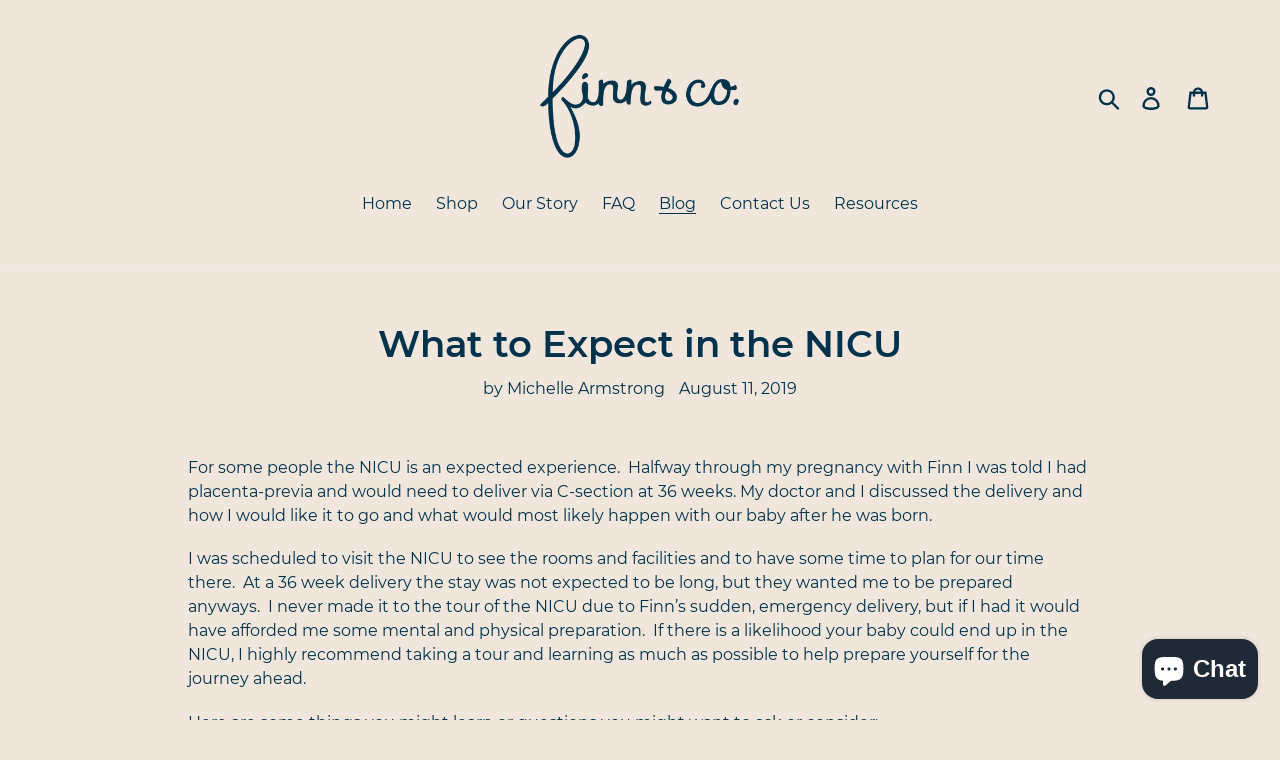

--- FILE ---
content_type: text/html; charset=utf-8
request_url: https://finnandcogifts.com/blogs/blog/what-to-expect-in-the-nicu
body_size: 32319
content:
<!doctype html>
<!--[if IE 9]> <html class="ie9 no-js" lang="en"> <![endif]-->
<!--[if (gt IE 9)|!(IE)]><!--> <html class="no-js" lang="en"> <!--<![endif]-->
<script type="text/javascript">
!function(e){if(!window.pintrk){window.pintrk=function()
{window.pintrk.queue.push(Array.prototype.slice.call(arguments))};var
n=window.pintrk;n.queue=[],n.version="3.0";var
t=document.createElement("script");t.async=!0,t.src=e;var
r=document.getElementsByTagName("script")[0];r.parentNode.insertBefore(t,r)}}
("https://s.pinimg.com/ct/core.js"); 

pintrk('load',"2614016797527", { em: '', });
pintrk('page');
</script> 
<noscript> 
<img height="1" width="1" style="display:none;" alt=""
src="https://ct.pinterest.com/v3/?tid=2614016797527&noscript=1" /> 
</noscript>

<head>

 <meta name="google-site-verification" content="3qN2eBlg2MLcfcqyTiKAkhqEdgxy6cBTYJ_Fijc45yM" />
  <meta charset="utf-8">
  <meta http-equiv="X-UA-Compatible" content="IE=edge,chrome=1">
  <meta name="viewport" content="width=device-width,initial-scale=1">
  <meta name="theme-color" content="#f58357">
  <link rel="canonical" href="https://finnandcogifts.com/blogs/blog/what-to-expect-in-the-nicu"><link rel="shortcut icon" href="//finnandcogifts.com/cdn/shop/files/Finn-Outline-dark_32x32.png?v=1613709397" type="image/png"><title>What to Expect in the NICU
&ndash; Finn &amp; Co. Gifts</title>

<!-- Avada Boost Sales Script -->

      







          
          
          
          
          
          
          
          
          
          <script>
            const AVADA_ENHANCEMENTS = {};
            AVADA_ENHANCEMENTS.contentProtection = true;
            AVADA_ENHANCEMENTS.hideCheckoutButon = false;
            AVADA_ENHANCEMENTS.cartSticky = false;
            AVADA_ENHANCEMENTS.multiplePixelStatus = false;
            AVADA_ENHANCEMENTS.inactiveStatus = false;
            AVADA_ENHANCEMENTS.cartButtonAnimationStatus = false;
            AVADA_ENHANCEMENTS.whatsappStatus = false;
            AVADA_ENHANCEMENTS.messengerStatus = false;
            AVADA_ENHANCEMENTS.livechatStatus = false;
          </script>

















































      <script>
        const AVADA_CDT = {};
        AVADA_CDT.template = "article";
        AVADA_CDT.collections = [];
        

        const AVADA_INVQTY = {};
        

        AVADA_CDT.cartitem = 0;
        AVADA_CDT.moneyformat = `\${{amount}}`;
        AVADA_CDT.cartTotalPrice = 0;
        

        window.AVADA_BADGES = window.AVADA_BADGES || {};
        window.AVADA_BADGES = [{"createdAt":"2022-11-12T14:37:33.999Z","inlinePosition":"after","priority":"0","badgesSmartSelector":false,"badgeList":["https:\/\/cdn1.avada.io\/boost-sales\/visa.svg","https:\/\/cdn1.avada.io\/boost-sales\/mastercard.svg","https:\/\/cdn1.avada.io\/boost-sales\/americanexpress.svg","https:\/\/cdn1.avada.io\/boost-sales\/discover.svg","https:\/\/cdn1.avada.io\/boost-sales\/paypal.svg","https:\/\/cdn1.avada.io\/boost-sales\/applepay.svg","https:\/\/cdn1.avada.io\/boost-sales\/googlepay.svg"],"headingColor":"#232323","customWidthSizeInMobile":450,"collectionPagePosition":"","badgeStyle":"color","showHeaderText":true,"textAlign":"avada-align-center","showBadges":true,"isSetCustomWidthMobile":false,"shopId":"jH1my7UfN437Iq7VXJKn","collectionPageInlinePosition":"after","name":"Product Pages","badgeBorderColor":"#e1e1e1","headerText":"Secure Checkout With","cartPosition":"","badgePageType":"product","cartInlinePosition":"after","description":"Increase a sense of urgency and boost conversation rate on each product page. ","shopDomain":"finn-and-co-gifts.myshopify.com","font":"default","status":true,"badgeBorderRadius":3,"showBadgeBorder":false,"removeBranding":true,"badgeSize":"small","headingSize":16,"homePageInlinePosition":"after","homePagePosition":"","badgeEffect":"","badgeWidth":"full-width","position":"","customWidthSize":450,"badgeCustomSize":70,"id":"GToDSerYNG4fxtvgY1C9"}];

        window.AVADA_GENERAL_SETTINGS = window.AVADA_GENERAL_SETTINGS || {};
        window.AVADA_GENERAL_SETTINGS = {"badgeInlinePosition":"after","countdownCategoryPositionV2":"","countdownProductPositionV2":"","countdownHomePosition":".price--listing","countdownCategoryPosition":".price--listing","countdownProductPosition":"form[action='\/cart\/add']","badgeFooterPosition":".payment-icons.list--inline.site-footer__icon-list","countdownCategoryInlinePosition":"after","badgeProductPosition":".product-form__item","badgeFooterInlinePosition":"replace","countdownCategoryInlinePositionV2":"","badgeCartInlinePosition":"after","countdownInlinePositionV2":"","countdownHomeInlinePositionV2":"","countdownHomeInlinePosition":"after","themeDetected":"Debut","badgeHomeInlinePosition":"after","badgeHomePosition":".site-footer__hr","countdownInlinePosition":"after","countdownHomePositionV2":"","badgeCartPosition":".cart__footer","badgeCollectionInlinePosition":"after","badgeCollectionPosition":".site-footer__hr"};

        window.AVADA_COUNDOWNS = window.AVADA_COUNDOWNS || {};
        window.AVADA_COUNDOWNS = [{},{},{"id":"TVxPFqIIbaX3axK8EUAC","linkText":"Hurry! sale ends in","productIds":[],"textAlign":"text-center","conditions":{"type":"ALL","conditions":[{"value":"","type":"TITLE","operation":"CONTAINS"}]},"categoryTxtDateSize":8,"daysText":"Days","saleDateType":"date-custom","numbBorderColor":"#cccccc","categoryUseDefaultSize":true,"manualDisplayPlacement":"after","stockTextSize":16,"numbBgColor":"#ffffff","description":"Increase urgency and boost conversions for each product page.","shopDomain":"finn-and-co-gifts.myshopify.com","saleCustomSeconds":"59","secondsText":"Seconds","showCountdownTimer":true,"showInventoryCountdown":true,"countdownSmartSelector":false,"useDefaultSize":true,"stockType":"real_stock","countdownEndAction":"HIDE_COUNTDOWN","txtDatePos":"txt_outside_box","numbBorderRadius":0,"stockTextBefore":"Only {{stock_qty}} left in stock. Hurry up 🔥","numbBorderWidth":1,"categoryNumbHeight":30,"numbWidth":60,"collectionPagePosition":"","headingColor":"#0985C5","productExcludeIds":[],"saleCustomHours":"00","inlinePosition":"after","priority":"0","displayLayout":"square-countdown","saleCustomDays":"00","headingSize":30,"categoryNumberSize":14,"minutesText":"Minutes","collectionPageInlinePosition":"after","timeUnits":"unit-dhms","categoryNumbWidth":30,"shopId":"jH1my7UfN437Iq7VXJKn","name":"Product Pages","numbColor":"#122234","txtDateSize":16,"removeBranding":true,"countdownTextBottom":"","saleCustomMinutes":"10","position":"form[action='\/cart\/add']","status":true,"txtDateColor":"#122234","categoryTxtDatePos":"txt_outside_box","manualDisplayPosition":"form[action='\/cart\/add']","hoursText":"Hours","createdAt":"2022-11-12T14:37:33.986Z","stockTextColor":"#122234","numbHeight":60,"displayType":"ALL_PRODUCT"}];

        window.AVADA_STOCK_COUNTDOWNS = window.AVADA_STOCK_COUNTDOWNS || {};
        window.AVADA_STOCK_COUNTDOWNS = {};

        window.AVADA_COUNDOWNS_V2 = window.AVADA_COUNDOWNS_V2 || {};
        window.AVADA_COUNDOWNS_V2 = [{"id":"9fQlg66STKMIz2R96B61","image":"\/083e4e3d3578121d27659457fa2972d0.png","preset":"london","isShowToProductPages":true,"size":"medium","isAdvancedSettings":false,"startTime":"2022-12-17T14:59","minutesCustom":1,"shopId":"jH1my7UfN437Iq7VXJKn","designSetting":[{"label":"Hurry up! FLASH sale ends in","components":[],"name":"Heading","style":{"color":"#202223","path":"designSetting.0.style","fontWeight":"bold","textTransform":"uppercase"},"path":"designSetting.0","type":"heading"},{"canChange":true,"path":"designSetting.1","type":"countdown","label":"","canChangeBackground":true,"components":[{"components":[{"identification":"dayValue","label":"","path":"designSetting.1.components.0.components.0","type":"countdownItemValue","classes":[""],"name":"CD Item Value","style":{"backgroundColor":"#F2F2F6","color":"#202223","fontWeight":"600","padding":"1rem","path":"designSetting.1.components.0.components.0.style","lineHeight":"150%","borderRadius":"4px"},"unitLabel":""},{"path":"designSetting.1.components.0.components.1","classes":["Avada-CDTV2__PositionLabel--bottom"],"name":"CD Item Label","type":"countdownItemLabel","identification":"dayLabel","style":{"position":"absolute","lineHeight":"150%","color":"#A8ADBC","padding":"0.5rem","path":"designSetting.1.components.0.components.1.style"}}],"identification":"Day","style":{"path":"designSetting.1.components.0.style","padding":"2rem 1rem"},"type":"itemContainer","label":"Days","value":"01","path":"designSetting.1.components.0","name":"Item Container"},{"components":[{"path":"designSetting.1.components.1.components.0","classes":[""],"unitLabel":"","name":"CD Item Value","label":"","identification":"hourValue","style":{"fontWeight":"600","padding":"1rem","borderRadius":"4px","path":"designSetting.1.components.1.components.0.style","lineHeight":"150%","color":"#202223","backgroundColor":"#F2F2F6"},"type":"countdownItemValue"},{"identification":"hourLabel","type":"countdownItemLabel","style":{"position":"absolute","color":"#A8ADBC","padding":"0.5rem","path":"designSetting.1.components.1.components.1.style","lineHeight":"150%"},"name":"CD Item Label","classes":["Avada-CDTV2__PositionLabel--bottom"],"path":"designSetting.1.components.1.components.1"}],"name":"Item Container","style":{"padding":"2rem 1rem","path":"designSetting.1.components.1.style"},"label":"Hours","path":"designSetting.1.components.1","identification":"Hour","type":"itemContainer","value":"08"},{"path":"designSetting.1.components.2","components":[{"identification":"minuteValue","style":{"fontWeight":"600","padding":"1rem","lineHeight":"150%","path":"designSetting.1.components.2.components.0.style","color":"#202223","backgroundColor":"#F2F2F6","borderRadius":"4px"},"unitLabel":"","type":"countdownItemValue","label":"","classes":[""],"name":"CD Item Value","path":"designSetting.1.components.2.components.0"},{"path":"designSetting.1.components.2.components.1","identification":"minuteLabel","classes":["Avada-CDTV2__PositionLabel--bottom"],"style":{"position":"absolute","lineHeight":"150%","path":"designSetting.1.components.2.components.1.style","padding":"0.5rem","color":"#A8ADBC"},"type":"countdownItemLabel","name":"CD Item Label"}],"name":"Item Container","type":"itemContainer","label":"Minutes","style":{"padding":"2rem 1rem","path":"designSetting.1.components.2.style"},"identification":"Minute","value":"58"},{"components":[{"path":"designSetting.1.components.3.components.0","identification":"secondValue","type":"countdownItemValue","unitLabel":"","classes":[""],"label":"","style":{"path":"designSetting.1.components.3.components.0.style","fontWeight":"600","padding":"1rem","color":"#202223","backgroundColor":"#F2F2F6","borderRadius":"4px","lineHeight":"150%"},"name":"CD Item Value"},{"name":"CD Item Label","path":"designSetting.1.components.3.components.1","classes":["Avada-CDTV2__PositionLabel--bottom"],"identification":"secondLabel","type":"countdownItemLabel","style":{"position":"absolute","lineHeight":"150%","padding":"0.5rem","path":"designSetting.1.components.3.components.1.style","color":"#A8ADBC"}}],"identification":"Second","value":"50","name":"Item Container","style":{"padding":"2rem 1rem","path":"designSetting.1.components.3.style"},"label":"Seconds","type":"itemContainer","path":"designSetting.1.components.3"}],"name":"Countdown"}],"specificCollectionIds":[],"daysText":"Days","presetType":"light","minutesText":"Min","secondsCustom":1,"specificProducts":[{"variants":[{"id":41900643647541,"option1":"Default Title","price":"14.99","option3":null,"option2":null,"title":"Default Title","inventory_quantity":48,"src":"https:\/\/cdn.shopify.com\/s\/files\/1\/0059\/6298\/9635\/products\/IMG_2806.jpg?v=1668275417"}],"id":7095484710965,"handle":"pre-order-i-am-brave-i-am-strong-i-am-fierce-newborn-baby-long-sleeve-onesie-w-mittens","title":"\"I am Brave. I am Strong. I am Fierce.\" Newborn Baby Long Sleeve Onesie w\/ Mittens","image":{"src":"https:\/\/cdn.shopify.com\/s\/files\/1\/0059\/6298\/9635\/products\/IMG_2806.jpg?v=1668275417"},"images":[{"src":"https:\/\/cdn.shopify.com\/s\/files\/1\/0059\/6298\/9635\/products\/IMG_2806.jpg?v=1668275417","id":33087250759733,"width":3024,"created_at":"2022-11-12T12:50:00-05:00","updated_at":"2022-11-12T12:50:17-05:00","height":4032,"position":1,"product_id":7095484710965,"variant_ids":[],"alt":null,"admin_graphql_api_id":"gid:\/\/shopify\/ProductImage\/33087250759733"}],"options":[{"name":"Title","values":["Default Title"],"position":1,"id":9071678160949,"product_id":7095484710965}]},{"options":[{"position":1,"name":"Title","product_id":7095481761845,"values":["Default Title"],"id":9071675047989}],"image":{"src":"https:\/\/cdn.shopify.com\/s\/files\/1\/0059\/6298\/9635\/products\/IMG_2801.jpg?v=1668275451"},"variants":[{"option3":null,"option2":null,"id":41900639911989,"inventory_quantity":48,"src":"https:\/\/cdn.shopify.com\/s\/files\/1\/0059\/6298\/9635\/products\/IMG_2801.jpg?v=1668275451","price":"14.99","title":"Default Title","option1":"Default Title"}],"title":"\"I am Brave. I am Strong. I am Fierce.\" Preemie Kimono Creeper Onesies with Foldover Mittens","id":7095481761845,"images":[{"height":4032,"src":"https:\/\/cdn.shopify.com\/s\/files\/1\/0059\/6298\/9635\/products\/IMG_2801.jpg?v=1668275451","admin_graphql_api_id":"gid:\/\/shopify\/ProductImage\/33087252856885","alt":null,"variant_ids":[],"updated_at":"2022-11-12T12:50:51-05:00","created_at":"2022-11-12T12:50:48-05:00","width":3024,"product_id":7095481761845,"position":1,"id":33087252856885}],"handle":"pre-order-preemie-kimono-creeper-onesies-with-foldover-mittens"},{"images":[{"id":6358477602883,"height":4368,"updated_at":"2021-10-26T23:16:01-04:00","admin_graphql_api_id":"gid:\/\/shopify\/ProductImage\/6358477602883","alt":"NICU gift","src":"https:\/\/cdn.shopify.com\/s\/files\/1\/0059\/6298\/9635\/products\/finnbearedit.jpg?v=1635304561","variant_ids":[],"product_id":1812994785347,"created_at":"2019-01-10T17:38:07-05:00","width":3362,"position":1},{"id":6358493659203,"position":2,"height":1920,"created_at":"2019-01-10T17:42:13-05:00","alt":"Gift for preemie","width":2880,"variant_ids":[],"product_id":1812994785347,"updated_at":"2021-10-26T23:16:14-04:00","src":"https:\/\/cdn.shopify.com\/s\/files\/1\/0059\/6298\/9635\/products\/finnbear1.jpg?v=1635304574","admin_graphql_api_id":"gid:\/\/shopify\/ProductImage\/6358493659203"},{"updated_at":"2021-10-26T23:16:23-04:00","admin_graphql_api_id":"gid:\/\/shopify\/ProductImage\/6358494511171","alt":"Best NICU gift","height":1920,"variant_ids":[],"created_at":"2019-01-10T17:42:22-05:00","width":2880,"position":3,"src":"https:\/\/cdn.shopify.com\/s\/files\/1\/0059\/6298\/9635\/products\/finnbear3.jpg?v=1635304583","id":6358494511171,"product_id":1812994785347},{"variant_ids":[],"height":1920,"alt":"Personalized gift","src":"https:\/\/cdn.shopify.com\/s\/files\/1\/0059\/6298\/9635\/products\/finnbear4.jpg?v=1635304594","created_at":"2019-01-10T17:42:26-05:00","position":4,"updated_at":"2021-10-26T23:16:34-04:00","admin_graphql_api_id":"gid:\/\/shopify\/ProductImage\/6358495035459","product_id":1812994785347,"id":6358495035459,"width":2880}],"title":"Finn the Panda","id":1812994785347,"options":[{"name":"Style","position":1,"product_id":1812994785347,"values":["Add custom name to heart patch","No custom name"],"id":2483564609603}],"variants":[{"src":"https:\/\/cdn.shopify.com\/s\/files\/1\/0059\/6298\/9635\/products\/finnbearedit.jpg?v=1635304561","option3":null,"price":"69.99","option1":"Add custom name to heart patch","title":"Add custom name to heart patch","id":40075094753333,"option2":null,"inventory_quantity":48},{"title":"No custom name","price":"64.99","option2":null,"id":40269398868021,"option3":null,"src":"https:\/\/cdn.shopify.com\/s\/files\/1\/0059\/6298\/9635\/products\/finnbear1.jpg?v=1635304574","option1":"No custom name","inventory_quantity":353}],"handle":"finn-the-panda","image":{"src":"https:\/\/cdn.shopify.com\/s\/files\/1\/0059\/6298\/9635\/products\/finnbearedit.jpg?v=1635304561"}}],"timeZone":"","timeType":"date_sale_to","updatedAt":"2022-12-17T20:01:44.857Z","isSpecificTimeZone":false,"isCanChangeBgNumberColor":true,"createdAt":"2022-12-17T20:01:44.857Z","specificProductIds":[7095484710965,7095481761845,1812994785347],"endTime":"2022-12-18T23:59","name":"Countdown Timer 17\/12\/22","isFirstSave":true,"status":true,"hoursText":"Hours","whenTimeReached":"hide_block","secondsText":"Sec","pageShowCountdown":"product","hoursCustom":1,"widgetId":"AVADA-D8FJQ1UXKR36","conditionToShow":"specificConditions","daysCustom":1}];

        window.AVADA_BADGES_V2 = window.AVADA_BADGES_V2 || {};
        window.AVADA_BADGES_V2 = null;

        window.AVADA_INACTIVE_TAB = window.AVADA_INACTIVE_TAB || {};
        window.AVADA_INACTIVE_TAB = {"status":false,"showWhen":"cart_only","title":"Get 10% OFF {{cart_items_quantity}}","animationTitle":"swap_between_titles"};

        window.AVADA_LIVECHAT = window.AVADA_LIVECHAT || {};
        window.AVADA_LIVECHAT = {"chatMessenger":{"chatPosition":"avada-position-right","messageLanguage":"en_US","whatsappBgColor":"#25D366","excludesPages":"","messageColor":"#0A7CFF","chatDisplayPage":"all","livechatBgColor":"#007EFF","enableChatDesktop":true,"whatsappBottomText":"Call us for any inquiries","pageID":"","whatsappStatus":false,"customCss":"","whatsappMessage":"Have a look around! Let us know if you have any question","whatsappDesBgColor":"#0A7CFF","enableAdvanced":false,"livechatIcon":"https:\/\/i.imgur.com\/CQXjImt.png","livechatTextColor":"#F8F8F8","messengerStatus":false,"whatsappTitle":"Hi there!","livechatCustomIcon":"","enableChatMobile":true,"messageTextColor":"#FFFFFF","customExcludeUrls":"","whatsappDesTextColor":"#FFFFFF","whatsappTextColor":"#FFFFFF","presetId":"whatsapp","whatsappStyle":"whatsapp-style-1","messageText":"Hi! How can we help you?"},"whatsapp":[],"livechatStatus":false};

        window.AVADA_STICKY_ATC = window.AVADA_STICKY_ATC || {};
        window.AVADA_STICKY_ATC = {"customCss":"","position":"avada-position-bottom","btnAddCartText":"Add to cart","bgColor":"#ffffff","hideVariantMobile":false,"cartRedirectCheckout":false,"showQtyInput":true,"showProductPrice":true,"productNameColor":"#000000","successResponse":"👏 Item added to cart!","showProductImage":true,"buttonTextColor":"#ffffff","enableMobile":false,"status":false,"qtyText":"Qty:","enableDesktop":true,"buttonBackgroundColor":"#000000","specialPriceColor":"#FF0000","priceColor":"#000000","buttonBorderRadius":0};

        window.AVADA_ATC_ANIMATION = window.AVADA_ATC_ANIMATION || {};
        window.AVADA_ATC_ANIMATION = {"animationSpeed":"normal","animationForButton":"bounce-top","customClassBtn":"","applyBuyNow":false,"applyAddtoCart":true,"status":false};

        window.AVADA_SP = window.AVADA_SP || {};
        window.AVADA_SP = {"shop":"jH1my7UfN437Iq7VXJKn","configuration":{"position":"bottom-left","hide_time_ago":false,"smart_hide":false,"smart_hide_time":3,"smart_hide_unit":"days","truncate_product_name":true,"display_duration":5,"first_delay":10,"pops_interval":10,"max_pops_display":20,"show_mobile":true,"mobile_position":"bottom","animation":"fadeInUp","out_animation":"fadeOutDown","with_sound":false,"display_order":"order","only_product_viewing":false,"notice_continuously":false,"custom_css":"","replay":true,"included_urls":"","excluded_urls":"","excluded_product_type":"","countries_all":true,"countries":[],"allow_show":"all","hide_close":true,"close_time":1,"close_time_unit":"days","support_rtl":false},"notifications":{"kCkdyQwr6vVmTjip9JXf":{"settings":{"heading_text":"{{first_name}} in {{city}}, {{country}}","heading_font_weight":500,"heading_font_size":12,"content_text":"Purchased {{product_name}}","content_font_weight":800,"content_font_size":13,"background_image":"","background_color":"#FFF","heading_color":"#111","text_color":"#142A47","time_color":"#234342","with_border":false,"border_color":"#333333","border_width":1,"border_radius":20,"image_border_radius":20,"heading_decoration":null,"hover_product_decoration":null,"hover_product_color":"#122234","with_box_shadow":true,"font":"Raleway","language_code":"en","with_static_map":false,"use_dynamic_names":false,"dynamic_names":"","use_flag":false,"popup_custom_link":"","popup_custom_image":"","display_type":"popup","use_counter":false,"counter_color":"#0b4697","counter_unit_color":"#0b4697","counter_unit_plural":"views","counter_unit_single":"view","truncate_product_name":false,"allow_show":"all","included_urls":"","excluded_urls":""},"type":"order","items":[{"date":"2024-10-04T05:46:10.000Z","country":"United States","city":"San Jose","shipping_first_name":"Amber","product_image":"https:\/\/cdn.shopify.com\/s\/files\/1\/0059\/6298\/9635\/files\/IMG_6495.jpg?v=1701486847","shipping_city":"San Jose","map_url":"https:\/\/storage.googleapis.com\/avada-boost-sales.appspot.com\/maps\/San Jose.png","type":"order","title":"Finn Panda + Me Two Books Collection","product_name":"Finn Panda + Me Two Books Collection","product_id":7305026142261,"product_handle":"finn-panda-me-two-books-collection","first_name":"Amber","shipping_country":"United States","product_link":"https:\/\/finn-and-co-gifts.myshopify.com\/products\/finn-panda-me-two-books-collection","relativeDate":"a few seconds ago","smart_hide":false,"flag_url":"https:\/\/cdn1.avada.io\/proofo\/flags\/153-united-states-of-america.svg"},{"date":"2024-10-04T05:46:10.000Z","country":"United States","city":"San Jose","shipping_first_name":"Amber","product_image":"https:\/\/cdn.shopify.com\/s\/files\/1\/0059\/6298\/9635\/products\/scent_patch.JPG?v=1554846292","shipping_city":"San Jose","map_url":"https:\/\/storage.googleapis.com\/avada-boost-sales.appspot.com\/maps\/San Jose.png","type":"order","title":"Additional white scent patches (pack of 2)","product_name":"Additional white scent patches (pack of 2)","product_id":2105660244035,"product_handle":"additional-white-scent-patches-pack-of-2","first_name":"Amber","shipping_country":"United States","product_link":"https:\/\/finn-and-co-gifts.myshopify.com\/products\/additional-white-scent-patches-pack-of-2","relativeDate":"a few seconds ago","smart_hide":false,"flag_url":"https:\/\/cdn1.avada.io\/proofo\/flags\/153-united-states-of-america.svg"},{"date":"2024-10-03T08:42:19.000Z","country":"United States","city":"Blackfoot","shipping_first_name":"Miss Della","product_image":"https:\/\/cdn.shopify.com\/s\/files\/1\/0059\/6298\/9635\/files\/IMG_6495.jpg?v=1701486847","shipping_city":"Monroeville","map_url":"https:\/\/storage.googleapis.com\/avada-boost-sales.appspot.com\/maps\/Blackfoot.png","type":"order","title":"Finn Panda + Me Two Books Collection","product_name":"Finn Panda + Me Two Books Collection","product_id":7305026142261,"product_handle":"finn-panda-me-two-books-collection","first_name":"Allie","shipping_country":"United States","product_link":"https:\/\/finn-and-co-gifts.myshopify.com\/products\/finn-panda-me-two-books-collection","relativeDate":"21 hours ago","smart_hide":false,"flag_url":"https:\/\/cdn1.avada.io\/proofo\/flags\/153-united-states-of-america.svg"},{"date":"2024-10-03T08:42:19.000Z","country":"United States","city":"Blackfoot","shipping_first_name":"Miss Della","product_image":"https:\/\/cdn.shopify.com\/s\/files\/1\/0059\/6298\/9635\/products\/scent_patch.JPG?v=1554846292","shipping_city":"Monroeville","map_url":"https:\/\/storage.googleapis.com\/avada-boost-sales.appspot.com\/maps\/Blackfoot.png","type":"order","title":"Additional white scent patches (pack of 2)","product_name":"Additional white scent patches (pack of 2)","product_id":2105660244035,"product_handle":"additional-white-scent-patches-pack-of-2","first_name":"Allie","shipping_country":"United States","product_link":"https:\/\/finn-and-co-gifts.myshopify.com\/products\/additional-white-scent-patches-pack-of-2","relativeDate":"21 hours ago","smart_hide":false,"flag_url":"https:\/\/cdn1.avada.io\/proofo\/flags\/153-united-states-of-america.svg"},{"date":"2024-10-03T08:42:19.000Z","country":"United States","city":"Blackfoot","shipping_first_name":"Miss Della","product_image":"https:\/\/cdn.shopify.com\/s\/files\/1\/0059\/6298\/9635\/products\/CustomNameHeart.png?v=1668263020","shipping_city":"Monroeville","map_url":"https:\/\/storage.googleapis.com\/avada-boost-sales.appspot.com\/maps\/Blackfoot.png","type":"order","title":"Custom name on heart patch","product_name":"Custom name on heart patch","product_id":6737781948469,"product_handle":"custom-name-on-heart-patch","first_name":"Allie","shipping_country":"United States","product_link":"https:\/\/finn-and-co-gifts.myshopify.com\/products\/custom-name-on-heart-patch","relativeDate":"21 hours ago","smart_hide":false,"flag_url":"https:\/\/cdn1.avada.io\/proofo\/flags\/153-united-states-of-america.svg"},{"date":"2024-08-25T14:10:11.000Z","country":"","city":"","shipping_first_name":"","product_image":"https:\/\/cdn.shopify.com\/s\/files\/1\/0059\/6298\/9635\/products\/IMG_3134_jpg.jpg?v=1670695770","shipping_city":"","type":"order","title":"Mama Bracelet- Gold Color","product_name":"Mama Bracelet- Gold Color","product_id":7113668100149,"product_handle":"mama-bracelet-1","first_name":"","shipping_country":"","product_link":"https:\/\/finn-and-co-gifts.myshopify.com\/products\/mama-bracelet-1","relativeDate":"a month ago","smart_hide":true},{"date":"2024-08-25T14:10:11.000Z","country":"","city":"","shipping_first_name":"","product_image":"https:\/\/cdn.shopify.com\/s\/files\/1\/0059\/6298\/9635\/files\/IMG_8359.heic?v=1711668455","shipping_city":"","type":"order","title":"NICU Warrior Mama Sticker","product_name":"NICU Warrior Mama Sticker","product_id":7406637809717,"product_handle":"nicu-warrior-mama-sticker","first_name":"","shipping_country":"","product_link":"https:\/\/finn-and-co-gifts.myshopify.com\/products\/nicu-warrior-mama-sticker","relativeDate":"a month ago","smart_hide":true},{"date":"2024-08-25T14:10:11.000Z","country":"","city":"","shipping_first_name":"","product_image":"https:\/\/cdn.shopify.com\/s\/files\/1\/0059\/6298\/9635\/files\/5CC4E751-B9BB-48D0-8304-B7ED8C231F5D.png?v=1712199365","shipping_city":"","type":"order","title":"C-Section Mama Sticker","product_name":"C-Section Mama Sticker","product_id":7423368069173,"product_handle":"c-section-mama-sticker","first_name":"","shipping_country":"","product_link":"https:\/\/finn-and-co-gifts.myshopify.com\/products\/c-section-mama-sticker","relativeDate":"a month ago","smart_hide":true},{"date":"2024-08-25T14:09:09.000Z","country":"","city":"","shipping_first_name":"","product_image":"https:\/\/cdn.shopify.com\/s\/files\/1\/0059\/6298\/9635\/files\/D02AFD81-0EBD-4B8B-8353-E734E8370B3C.png?v=1712246402","shipping_city":"","type":"order","title":"My Body Did Not Fail Me C-section Sticker","product_name":"My Body Did Not Fail Me C-section Sticker","product_id":7425663795253,"product_handle":"my-body-did-not-fail-me-sticker","first_name":"","shipping_country":"","product_link":"https:\/\/finn-and-co-gifts.myshopify.com\/products\/my-body-did-not-fail-me-sticker","relativeDate":"a month ago","smart_hide":true},{"date":"2024-08-25T13:54:59.000Z","country":"","city":"","shipping_first_name":"","product_image":"https:\/\/cdn.shopify.com\/s\/files\/1\/0059\/6298\/9635\/files\/D02AFD81-0EBD-4B8B-8353-E734E8370B3C.png?v=1712246402","shipping_city":"","type":"order","title":"My Body Did Not Fail Me C-section Sticker","product_name":"My Body Did Not Fail Me C-section Sticker","product_id":7425663795253,"product_handle":"my-body-did-not-fail-me-sticker","first_name":"","shipping_country":"","product_link":"https:\/\/finn-and-co-gifts.myshopify.com\/products\/my-body-did-not-fail-me-sticker","relativeDate":"a month ago","smart_hide":true},{"date":"2024-08-25T13:54:59.000Z","country":"","city":"","shipping_first_name":"","product_image":"https:\/\/cdn.shopify.com\/s\/files\/1\/0059\/6298\/9635\/files\/IMG_8359.heic?v=1711668455","shipping_city":"","type":"order","title":"NICU Warrior Mama Sticker","product_name":"NICU Warrior Mama Sticker","product_id":7406637809717,"product_handle":"nicu-warrior-mama-sticker","first_name":"","shipping_country":"","product_link":"https:\/\/finn-and-co-gifts.myshopify.com\/products\/nicu-warrior-mama-sticker","relativeDate":"a month ago","smart_hide":true},{"date":"2024-08-25T13:54:59.000Z","country":"","city":"","shipping_first_name":"","product_image":"https:\/\/cdn.shopify.com\/s\/files\/1\/0059\/6298\/9635\/files\/IMG_83572.heic?v=1711669216","shipping_city":"","type":"order","title":"I am Brave. I am Strong. I am Fierce. Sticker","product_name":"I am Brave. I am Strong. I am Fierce. Sticker","product_id":7406639906869,"product_handle":"copy-of-mama-of-a-miracle-sticker","first_name":"","shipping_country":"","product_link":"https:\/\/finn-and-co-gifts.myshopify.com\/products\/copy-of-mama-of-a-miracle-sticker","relativeDate":"a month ago","smart_hide":true},{"date":"2024-08-25T13:02:02.000Z","country":"","city":"","shipping_first_name":"","product_image":"https:\/\/cdn.shopify.com\/s\/files\/1\/0059\/6298\/9635\/files\/IMG_83612.heic?v=1711668311","shipping_city":"","type":"order","title":"Mama of a Miracle Sticker","product_name":"Mama of a Miracle Sticker","product_id":7406637547573,"product_handle":"copy-of-neonatal-intensive-care-unit-nurse-sticker","first_name":"","shipping_country":"","product_link":"https:\/\/finn-and-co-gifts.myshopify.com\/products\/copy-of-neonatal-intensive-care-unit-nurse-sticker","relativeDate":"a month ago","smart_hide":true},{"date":"2024-08-25T12:10:13.000Z","country":"","city":"","shipping_first_name":"","product_image":"https:\/\/cdn.shopify.com\/s\/files\/1\/0059\/6298\/9635\/files\/IMG_8359.heic?v=1711668455","shipping_city":"","type":"order","title":"NICU Warrior Mama Sticker","product_name":"NICU Warrior Mama Sticker","product_id":7406637809717,"product_handle":"nicu-warrior-mama-sticker","first_name":"","shipping_country":"","product_link":"https:\/\/finn-and-co-gifts.myshopify.com\/products\/nicu-warrior-mama-sticker","relativeDate":"a month ago","smart_hide":true},{"date":"2024-08-25T12:10:13.000Z","country":"","city":"","shipping_first_name":"","product_image":"https:\/\/cdn.shopify.com\/s\/files\/1\/0059\/6298\/9635\/files\/IMG_6495.jpg?v=1701486847","shipping_city":"","type":"order","title":"Finn Panda + Me Two Books Collection","product_name":"Finn Panda + Me Two Books Collection","product_id":7305026142261,"product_handle":"finn-panda-me-two-books-collection","first_name":"","shipping_country":"","product_link":"https:\/\/finn-and-co-gifts.myshopify.com\/products\/finn-panda-me-two-books-collection","relativeDate":"a month ago","smart_hide":true},{"date":"2024-08-24T14:07:01.000Z","country":"United States","city":"Milmay","shipping_first_name":"","product_image":"https:\/\/cdn.shopify.com\/s\/files\/1\/0059\/6298\/9635\/products\/Finn_and_flowers.jpg?v=1578609108","shipping_city":"","map_url":"https:\/\/storage.googleapis.com\/avada-boost-sales.appspot.com\/maps\/Milmay.png","type":"order","title":"Sponsor A Bear","product_name":"Sponsor A Bear","product_id":4427443929141,"product_handle":"sponsor-a-bear","first_name":"Beverly","shipping_country":"","product_link":"https:\/\/finn-and-co-gifts.myshopify.com\/products\/sponsor-a-bear","relativeDate":"a month ago","smart_hide":true,"flag_url":"https:\/\/cdn1.avada.io\/proofo\/flags\/153-united-states-of-america.svg"},{"date":"2024-08-21T13:11:25.000Z","country":"","city":"","shipping_first_name":"","product_image":"https:\/\/cdnapps.avada.io\/boost-sales\/defaultProduct.svg","shipping_city":"","type":"order","title":"Test product","product_name":"Test product","product_id":null,"product_handle":"","first_name":"","shipping_country":"","product_link":"#","relativeDate":"a month ago","smart_hide":true},{"date":"2024-08-15T02:35:26.000Z","country":"United States","city":"North Versailles r","shipping_first_name":"Addison","product_image":"https:\/\/cdn.shopify.com\/s\/files\/1\/0059\/6298\/9635\/files\/3D87007F-1483-4B68-B616-E9B8F6971026.png?v=1712247455","shipping_city":"Homestead","map_url":"https:\/\/storage.googleapis.com\/avada-boost-sales.appspot.com\/maps\/North Versailles r.png","type":"order","title":"I am a C-section Mama Sticker","product_name":"I am a C-section Mama Sticker","product_id":7425665302581,"product_handle":"i-am-a-c-section-mama-sticker","first_name":"Bree","shipping_country":"United States","product_link":"https:\/\/finn-and-co-gifts.myshopify.com\/products\/i-am-a-c-section-mama-sticker","relativeDate":"2 months ago","smart_hide":true,"flag_url":"https:\/\/cdn1.avada.io\/proofo\/flags\/153-united-states-of-america.svg"},{"date":"2024-08-15T02:35:26.000Z","country":"United States","city":"North Versailles r","shipping_first_name":"Addison","product_image":"https:\/\/cdn.shopify.com\/s\/files\/1\/0059\/6298\/9635\/files\/5CC4E751-B9BB-48D0-8304-B7ED8C231F5D.png?v=1712199365","shipping_city":"Homestead","map_url":"https:\/\/storage.googleapis.com\/avada-boost-sales.appspot.com\/maps\/North Versailles r.png","type":"order","title":"C-Section Mama Sticker","product_name":"C-Section Mama Sticker","product_id":7423368069173,"product_handle":"c-section-mama-sticker","first_name":"Bree","shipping_country":"United States","product_link":"https:\/\/finn-and-co-gifts.myshopify.com\/products\/c-section-mama-sticker","relativeDate":"2 months ago","smart_hide":true,"flag_url":"https:\/\/cdn1.avada.io\/proofo\/flags\/153-united-states-of-america.svg"},{"date":"2024-08-08T17:12:07.000Z","country":"United States","city":"Bridgeton","shipping_first_name":"","product_image":"https:\/\/cdn.shopify.com\/s\/files\/1\/0059\/6298\/9635\/products\/finnbearedit.jpg?v=1548529778","shipping_city":"","map_url":"https:\/\/storage.googleapis.com\/avada-boost-sales.appspot.com\/maps\/Bridgeton.png","type":"order","title":"Finn the Panda","product_name":"Finn the Panda","product_id":1812994785347,"product_handle":"finn-the-panda","first_name":"Ashley","shipping_country":"","product_link":"https:\/\/finn-and-co-gifts.myshopify.com\/products\/finn-the-panda","relativeDate":"2 months ago","smart_hide":true,"flag_url":"https:\/\/cdn1.avada.io\/proofo\/flags\/153-united-states-of-america.svg"},{"date":"2024-08-06T22:30:12.000Z","country":"United States","city":"Bow","shipping_first_name":"Judith","product_image":"https:\/\/cdn.shopify.com\/s\/files\/1\/0059\/6298\/9635\/products\/finnbearedit.jpg?v=1548529778","shipping_city":"Bow","map_url":"https:\/\/storage.googleapis.com\/avada-boost-sales.appspot.com\/maps\/Bow.png","type":"order","title":"Finn the Panda","product_name":"Finn the Panda","product_id":1812994785347,"product_handle":"finn-the-panda","first_name":"Judith","shipping_country":"United States","product_link":"https:\/\/finn-and-co-gifts.myshopify.com\/products\/finn-the-panda","relativeDate":"2 months ago","smart_hide":true,"flag_url":"https:\/\/cdn1.avada.io\/proofo\/flags\/153-united-states-of-america.svg"},{"date":"2024-06-18T16:30:14.000Z","country":"United States","city":"Indio","shipping_first_name":"Melissa","product_image":"https:\/\/cdn.shopify.com\/s\/files\/1\/0059\/6298\/9635\/products\/finnbearedit.jpg?v=1548529778","shipping_city":"Indio","map_url":"https:\/\/storage.googleapis.com\/avada-boost-sales.appspot.com\/maps\/Indio.png","type":"order","title":"Finn the Panda","product_name":"Finn the Panda","product_id":1812994785347,"product_handle":"finn-the-panda","first_name":"Melissa","shipping_country":"United States","product_link":"https:\/\/finn-and-co-gifts.myshopify.com\/products\/finn-the-panda","relativeDate":"4 months ago","smart_hide":true,"flag_url":"https:\/\/cdn1.avada.io\/proofo\/flags\/153-united-states-of-america.svg"},{"date":"2024-06-18T16:30:14.000Z","country":"United States","city":"Indio","shipping_first_name":"Melissa","product_image":"https:\/\/cdn.shopify.com\/s\/files\/1\/0059\/6298\/9635\/products\/scent_patch.JPG?v=1554846292","shipping_city":"Indio","map_url":"https:\/\/storage.googleapis.com\/avada-boost-sales.appspot.com\/maps\/Indio.png","type":"order","title":"Additional white scent patches (pack of 2)","product_name":"Additional white scent patches (pack of 2)","product_id":2105660244035,"product_handle":"additional-white-scent-patches-pack-of-2","first_name":"Melissa","shipping_country":"United States","product_link":"https:\/\/finn-and-co-gifts.myshopify.com\/products\/additional-white-scent-patches-pack-of-2","relativeDate":"4 months ago","smart_hide":true,"flag_url":"https:\/\/cdn1.avada.io\/proofo\/flags\/153-united-states-of-america.svg"},{"date":"2024-06-09T18:27:57.000Z","country":"United States","city":"Chattanooga","shipping_first_name":"Katherine","product_image":"https:\/\/cdn.shopify.com\/s\/files\/1\/0059\/6298\/9635\/files\/IMG_8359.heic?v=1711668455","shipping_city":"Chattanooga","map_url":"https:\/\/storage.googleapis.com\/avada-boost-sales.appspot.com\/maps\/Chattanooga.png","type":"order","title":"NICU Warrior Mama Sticker","product_name":"NICU Warrior Mama Sticker","product_id":7406637809717,"product_handle":"nicu-warrior-mama-sticker","first_name":"Katherine","shipping_country":"United States","product_link":"https:\/\/finn-and-co-gifts.myshopify.com\/products\/nicu-warrior-mama-sticker","relativeDate":"4 months ago","smart_hide":true,"flag_url":"https:\/\/cdn1.avada.io\/proofo\/flags\/153-united-states-of-america.svg"},{"date":"2024-06-09T18:27:57.000Z","country":"United States","city":"Chattanooga","shipping_first_name":"Katherine","product_image":"https:\/\/cdn.shopify.com\/s\/files\/1\/0059\/6298\/9635\/files\/3D87007F-1483-4B68-B616-E9B8F6971026.png?v=1712247455","shipping_city":"Chattanooga","map_url":"https:\/\/storage.googleapis.com\/avada-boost-sales.appspot.com\/maps\/Chattanooga.png","type":"order","title":"I am a C-section Mama Sticker","product_name":"I am a C-section Mama Sticker","product_id":7425665302581,"product_handle":"i-am-a-c-section-mama-sticker","first_name":"Katherine","shipping_country":"United States","product_link":"https:\/\/finn-and-co-gifts.myshopify.com\/products\/i-am-a-c-section-mama-sticker","relativeDate":"4 months ago","smart_hide":true,"flag_url":"https:\/\/cdn1.avada.io\/proofo\/flags\/153-united-states-of-america.svg"},{"date":"2024-06-09T18:27:57.000Z","country":"United States","city":"Chattanooga","shipping_first_name":"Katherine","product_image":"https:\/\/cdn.shopify.com\/s\/files\/1\/0059\/6298\/9635\/files\/IMG_83612.heic?v=1711668311","shipping_city":"Chattanooga","map_url":"https:\/\/storage.googleapis.com\/avada-boost-sales.appspot.com\/maps\/Chattanooga.png","type":"order","title":"Mama of a Miracle Sticker","product_name":"Mama of a Miracle Sticker","product_id":7406637547573,"product_handle":"copy-of-neonatal-intensive-care-unit-nurse-sticker","first_name":"Katherine","shipping_country":"United States","product_link":"https:\/\/finn-and-co-gifts.myshopify.com\/products\/copy-of-neonatal-intensive-care-unit-nurse-sticker","relativeDate":"4 months ago","smart_hide":true,"flag_url":"https:\/\/cdn1.avada.io\/proofo\/flags\/153-united-states-of-america.svg"},{"date":"2024-06-05T18:11:03.000Z","country":"United States","city":"Watertown","shipping_first_name":"","product_image":"https:\/\/cdn.shopify.com\/s\/files\/1\/0059\/6298\/9635\/products\/Finn_and_flowers.jpg?v=1578609108","shipping_city":"","map_url":"https:\/\/storage.googleapis.com\/avada-boost-sales.appspot.com\/maps\/Watertown.png","type":"order","title":"Sponsor A Bear","product_name":"Sponsor A Bear","product_id":4427443929141,"product_handle":"sponsor-a-bear","first_name":"Sara","shipping_country":"","product_link":"https:\/\/finn-and-co-gifts.myshopify.com\/products\/sponsor-a-bear","relativeDate":"4 months ago","smart_hide":true,"flag_url":"https:\/\/cdn1.avada.io\/proofo\/flags\/153-united-states-of-america.svg"},{"date":"2024-06-04T23:41:48.000Z","country":"United States","city":"Pleasanton","shipping_first_name":"","product_image":"https:\/\/cdn.shopify.com\/s\/files\/1\/0059\/6298\/9635\/products\/Finn_and_flowers.jpg?v=1578609108","shipping_city":"","map_url":"https:\/\/storage.googleapis.com\/avada-boost-sales.appspot.com\/maps\/Pleasanton.png","type":"order","title":"Sponsor A Bear","product_name":"Sponsor A Bear","product_id":4427443929141,"product_handle":"sponsor-a-bear","first_name":"Melissa","shipping_country":"","product_link":"https:\/\/finn-and-co-gifts.myshopify.com\/products\/sponsor-a-bear","relativeDate":"4 months ago","smart_hide":true,"flag_url":"https:\/\/cdn1.avada.io\/proofo\/flags\/153-united-states-of-america.svg"},{"date":"2024-05-24T22:49:23.000Z","country":"United States","city":"Vineland","shipping_first_name":"","product_image":"https:\/\/cdn.shopify.com\/s\/files\/1\/0059\/6298\/9635\/products\/Finn_and_flowers.jpg?v=1578609108","shipping_city":"","map_url":"https:\/\/storage.googleapis.com\/avada-boost-sales.appspot.com\/maps\/Vineland.png","type":"order","product_name":"Sponsor A Bear","product_id":4427443929141,"product_handle":"sponsor-a-bear","first_name":"Danielle","shipping_country":"","product_link":"https:\/\/finn-and-co-gifts.myshopify.com\/products\/sponsor-a-bear","relativeDate":"4 months ago","smart_hide":true,"flag_url":"https:\/\/cdn1.avada.io\/proofo\/flags\/153-united-states-of-america.svg"},{"date":"2024-05-06T21:41:40.000Z","country":"United States","city":"Flourtown","shipping_first_name":"Kristen","product_image":"https:\/\/cdn.shopify.com\/s\/files\/1\/0059\/6298\/9635\/files\/14307887794666049055_2048.jpg?v=1694688341","shipping_city":"Blackwood","map_url":"https:\/\/storage.googleapis.com\/avada-boost-sales.appspot.com\/maps\/Flourtown.png","type":"order","product_name":"NICU Nurse Purple Rainbow T-Shirt","product_id":7231887900725,"product_handle":"nicu-nurse-purple-rainbow-t-shirt","first_name":"Kristen","shipping_country":"United States","product_link":"https:\/\/finn-and-co-gifts.myshopify.com\/products\/nicu-nurse-purple-rainbow-t-shirt","relativeDate":"5 months ago","smart_hide":true,"flag_url":"https:\/\/cdn1.avada.io\/proofo\/flags\/153-united-states-of-america.svg"}],"source":"shopify\/order"}},"removeBranding":true};

        window.AVADA_SP_V2 = window.AVADA_SP_V2 || {};
        window.AVADA_SP_V2 = null;

        window.AVADA_SETTING_SP_V2 = window.AVADA_SETTING_SP_V2 || {};
        window.AVADA_SETTING_SP_V2 = null;

        window.AVADA_BS_EMBED = window.AVADA_BS_EMBED || {};
        window.AVADA_BS_EMBED.isSupportThemeOS = false
        window.AVADA_BS_EMBED.dupTrustBadge = false

        window.AVADA_BS_VERSION = window.AVADA_BS_VERSION || {};
        window.AVADA_BS_VERSION = { BSVersion : 'AVADA-BS-1.0.2'}

        window.AVADA_BS_FSB = window.AVADA_BS_FSB || {};
        window.AVADA_BS_FSB = {
          bars: [{"id":"yTJa5AcJuKIasOjVLbyj","clickable":false,"open_new_tab":true,"custom_css":"","langify_locale":"en","device_target":[],"createdAt":"2022-11-12T14:37:33.899Z","button_link_content":"Check out now!","link_url":"\/checkout","shopId":"jH1my7UfN437Iq7VXJKn","close_time_unit":"days","included_urls":"","campaignType":"announcement","goal":100,"custom_goal":null,"countries":[],"close_time":1,"priority":0,"excluded_urls":"","allow_show":"all","name":"Sale Off","below_goal_message":"Only {{below_goal}} away for free shipping","status":true,"countries_all":true,"timezone":"America\/New_York","has_langify":false,"store_currency_code":true,"is_custom_goal":false,"achieve_goal_message":"Congrats! You have got free shipping","currency_code":"USD","customIncludeUrls":"","customExcludeUrls":"","custom_js":"","includesPages":["\/"],"padding":15,"without_decimal":false,"currency_symbol":"$","custom_bg_url":"","with_close_button":false,"allow_device":"all","opacity":1,"showAdvanced":true,"clickable_bars":[],"button_link_text_color":"#FFFFFF","background_image":"","button_link_bg_color":"#000000","position":"top_page","excludesPages":[],"currency_locale":"en-AS","text_color":"#FFFFFF","font_weight":400,"font_size":16,"presetId":"sale-off","strong_color":"#6DB432","font":"Roboto","clickable_type":"button_link","fromDate":"2024-01-05, 12:00:00 AM","background_color":"#FCBD34","toDate":"2024-01-14, 11:59:59 PM","designId":"design-5","initial_message":"\u003cstrong\u003eATTENTION!\u003c\/strong\u003e All orders placed 01\/05\/2024-01\/14\/2024 will be shipped on next business day!!!","goal_text_color":"#000000"}],
          cart: 0,
          compatible: {
            langify: ''
          }
        };

        window.AVADA_BADGE_CART_DRAWER = window.AVADA_BADGE_CART_DRAWER || {};
        window.AVADA_BADGE_CART_DRAWER = {id : 'null'};
      </script>
<!-- /Avada Boost Sales Script --><meta name="description" content="For some people the NICU is an expected experience.  Halfway through my pregnancy with Finn I was told I had placenta-previa and would need to deliver via C-section at 36 weeks. My doctor and I discussed the delivery and how I would like it to go and what would most likely happen with our baby after he was born. I was "><!-- /snippets/social-meta-tags.liquid -->




<meta property="og:site_name" content="Finn &amp; Co. Gifts">
<meta property="og:url" content="https://finnandcogifts.com/blogs/blog/what-to-expect-in-the-nicu">
<meta property="og:title" content="What to Expect in the NICU">
<meta property="og:type" content="article">
<meta property="og:description" content="The NICU can be a scary, uninviting place, but with a little familiarity and some planning you can make your time there a little more comfortable.  Know the questions to ask ahead of time to help you prepare for this challenging time.">

<meta property="og:image" content="http://finnandcogifts.com/cdn/shop/articles/check_up_1200x1200.jpg?v=1565542887">
<meta property="og:image:secure_url" content="https://finnandcogifts.com/cdn/shop/articles/check_up_1200x1200.jpg?v=1565542887">


  <meta name="twitter:site" content="@finnandcogifts">

<meta name="twitter:card" content="summary_large_image">
<meta name="twitter:title" content="What to Expect in the NICU">
<meta name="twitter:description" content="The NICU can be a scary, uninviting place, but with a little familiarity and some planning you can make your time there a little more comfortable.  Know the questions to ask ahead of time to help you prepare for this challenging time.">


  <link href="//finnandcogifts.com/cdn/shop/t/1/assets/theme.scss.css?v=31916514496329925861698506982" rel="stylesheet" type="text/css" media="all" />
<script async defer data-pin-hover="true" data-pin-tall="true" data-pin-round="true" data-pin-save="false" src="//assets.pinterest.com/js/pinit.js"></script>
  <script>
    var theme = {
      strings: {
        addToCart: "Add to cart",
        soldOut: "Sold out",
        unavailable: "Unavailable",
        regularPrice: "Regular price",
        sale: "Sale",
        showMore: "Show More",
        showLess: "Show Less",
        addressError: "Error looking up that address",
        addressNoResults: "No results for that address",
        addressQueryLimit: "You have exceeded the Google API usage limit. Consider upgrading to a \u003ca href=\"https:\/\/developers.google.com\/maps\/premium\/usage-limits\"\u003ePremium Plan\u003c\/a\u003e.",
        authError: "There was a problem authenticating your Google Maps account.",
        newWindow: "Opens in a new window.",
        external: "Opens external website.",
        newWindowExternal: "Opens external website in a new window."
      },
      moneyFormat: "${{amount}}"
    }

    document.documentElement.className = document.documentElement.className.replace('no-js', 'js');
  </script>

  <!--[if (lte IE 9) ]><script src="//finnandcogifts.com/cdn/shop/t/1/assets/match-media.min.js?v=22265819453975888031538949709" type="text/javascript"></script><![endif]--><!--[if (gt IE 9)|!(IE)]><!--><script src="//finnandcogifts.com/cdn/shop/t/1/assets/lazysizes.js?v=68441465964607740661538949709" async="async"></script><!--<![endif]-->
  <!--[if lte IE 9]><script src="//finnandcogifts.com/cdn/shop/t/1/assets/lazysizes.min.js?v=146"></script><![endif]-->

  <!--[if (gt IE 9)|!(IE)]><!--><script src="//finnandcogifts.com/cdn/shop/t/1/assets/vendor.js?v=121857302354663160541538949709" defer="defer"></script><!--<![endif]-->
  <!--[if lte IE 9]><script src="//finnandcogifts.com/cdn/shop/t/1/assets/vendor.js?v=121857302354663160541538949709"></script><![endif]-->

  <!--[if (gt IE 9)|!(IE)]><!--><script src="//finnandcogifts.com/cdn/shop/t/1/assets/theme.js?v=64666071769250550331639411197" defer="defer"></script><!--<![endif]-->
  <!--[if lte IE 9]><script src="//finnandcogifts.com/cdn/shop/t/1/assets/theme.js?v=64666071769250550331639411197"></script><![endif]-->

  <script>window.performance && window.performance.mark && window.performance.mark('shopify.content_for_header.start');</script><meta name="facebook-domain-verification" content="3jcnalr4rhoqxnrm6zzliz7tvng2q1">
<meta name="facebook-domain-verification" content="3jcnalr4rhoqxnrm6zzliz7tvng2q1">
<meta id="shopify-digital-wallet" name="shopify-digital-wallet" content="/5962989635/digital_wallets/dialog">
<meta name="shopify-checkout-api-token" content="bfe6e4284eca2369a084b9ac84a315a8">
<link rel="alternate" type="application/atom+xml" title="Feed" href="/blogs/blog.atom" />
<script async="async" src="/checkouts/internal/preloads.js?locale=en-US"></script>
<link rel="preconnect" href="https://shop.app" crossorigin="anonymous">
<script async="async" src="https://shop.app/checkouts/internal/preloads.js?locale=en-US&shop_id=5962989635" crossorigin="anonymous"></script>
<script id="apple-pay-shop-capabilities" type="application/json">{"shopId":5962989635,"countryCode":"US","currencyCode":"USD","merchantCapabilities":["supports3DS"],"merchantId":"gid:\/\/shopify\/Shop\/5962989635","merchantName":"Finn \u0026 Co. Gifts","requiredBillingContactFields":["postalAddress","email"],"requiredShippingContactFields":["postalAddress","email"],"shippingType":"shipping","supportedNetworks":["visa","masterCard","amex","discover","elo","jcb"],"total":{"type":"pending","label":"Finn \u0026 Co. Gifts","amount":"1.00"},"shopifyPaymentsEnabled":true,"supportsSubscriptions":true}</script>
<script id="shopify-features" type="application/json">{"accessToken":"bfe6e4284eca2369a084b9ac84a315a8","betas":["rich-media-storefront-analytics"],"domain":"finnandcogifts.com","predictiveSearch":true,"shopId":5962989635,"locale":"en"}</script>
<script>var Shopify = Shopify || {};
Shopify.shop = "finn-and-co-gifts.myshopify.com";
Shopify.locale = "en";
Shopify.currency = {"active":"USD","rate":"1.0"};
Shopify.country = "US";
Shopify.theme = {"name":"Debut","id":39736541251,"schema_name":"Debut","schema_version":"9.2.0","theme_store_id":796,"role":"main"};
Shopify.theme.handle = "null";
Shopify.theme.style = {"id":null,"handle":null};
Shopify.cdnHost = "finnandcogifts.com/cdn";
Shopify.routes = Shopify.routes || {};
Shopify.routes.root = "/";</script>
<script type="module">!function(o){(o.Shopify=o.Shopify||{}).modules=!0}(window);</script>
<script>!function(o){function n(){var o=[];function n(){o.push(Array.prototype.slice.apply(arguments))}return n.q=o,n}var t=o.Shopify=o.Shopify||{};t.loadFeatures=n(),t.autoloadFeatures=n()}(window);</script>
<script>
  window.ShopifyPay = window.ShopifyPay || {};
  window.ShopifyPay.apiHost = "shop.app\/pay";
  window.ShopifyPay.redirectState = null;
</script>
<script id="shop-js-analytics" type="application/json">{"pageType":"article"}</script>
<script defer="defer" async type="module" src="//finnandcogifts.com/cdn/shopifycloud/shop-js/modules/v2/client.init-shop-cart-sync_C5BV16lS.en.esm.js"></script>
<script defer="defer" async type="module" src="//finnandcogifts.com/cdn/shopifycloud/shop-js/modules/v2/chunk.common_CygWptCX.esm.js"></script>
<script type="module">
  await import("//finnandcogifts.com/cdn/shopifycloud/shop-js/modules/v2/client.init-shop-cart-sync_C5BV16lS.en.esm.js");
await import("//finnandcogifts.com/cdn/shopifycloud/shop-js/modules/v2/chunk.common_CygWptCX.esm.js");

  window.Shopify.SignInWithShop?.initShopCartSync?.({"fedCMEnabled":true,"windoidEnabled":true});

</script>
<script>
  window.Shopify = window.Shopify || {};
  if (!window.Shopify.featureAssets) window.Shopify.featureAssets = {};
  window.Shopify.featureAssets['shop-js'] = {"shop-cart-sync":["modules/v2/client.shop-cart-sync_ZFArdW7E.en.esm.js","modules/v2/chunk.common_CygWptCX.esm.js"],"init-fed-cm":["modules/v2/client.init-fed-cm_CmiC4vf6.en.esm.js","modules/v2/chunk.common_CygWptCX.esm.js"],"shop-button":["modules/v2/client.shop-button_tlx5R9nI.en.esm.js","modules/v2/chunk.common_CygWptCX.esm.js"],"shop-cash-offers":["modules/v2/client.shop-cash-offers_DOA2yAJr.en.esm.js","modules/v2/chunk.common_CygWptCX.esm.js","modules/v2/chunk.modal_D71HUcav.esm.js"],"init-windoid":["modules/v2/client.init-windoid_sURxWdc1.en.esm.js","modules/v2/chunk.common_CygWptCX.esm.js"],"shop-toast-manager":["modules/v2/client.shop-toast-manager_ClPi3nE9.en.esm.js","modules/v2/chunk.common_CygWptCX.esm.js"],"init-shop-email-lookup-coordinator":["modules/v2/client.init-shop-email-lookup-coordinator_B8hsDcYM.en.esm.js","modules/v2/chunk.common_CygWptCX.esm.js"],"init-shop-cart-sync":["modules/v2/client.init-shop-cart-sync_C5BV16lS.en.esm.js","modules/v2/chunk.common_CygWptCX.esm.js"],"avatar":["modules/v2/client.avatar_BTnouDA3.en.esm.js"],"pay-button":["modules/v2/client.pay-button_FdsNuTd3.en.esm.js","modules/v2/chunk.common_CygWptCX.esm.js"],"init-customer-accounts":["modules/v2/client.init-customer-accounts_DxDtT_ad.en.esm.js","modules/v2/client.shop-login-button_C5VAVYt1.en.esm.js","modules/v2/chunk.common_CygWptCX.esm.js","modules/v2/chunk.modal_D71HUcav.esm.js"],"init-shop-for-new-customer-accounts":["modules/v2/client.init-shop-for-new-customer-accounts_ChsxoAhi.en.esm.js","modules/v2/client.shop-login-button_C5VAVYt1.en.esm.js","modules/v2/chunk.common_CygWptCX.esm.js","modules/v2/chunk.modal_D71HUcav.esm.js"],"shop-login-button":["modules/v2/client.shop-login-button_C5VAVYt1.en.esm.js","modules/v2/chunk.common_CygWptCX.esm.js","modules/v2/chunk.modal_D71HUcav.esm.js"],"init-customer-accounts-sign-up":["modules/v2/client.init-customer-accounts-sign-up_CPSyQ0Tj.en.esm.js","modules/v2/client.shop-login-button_C5VAVYt1.en.esm.js","modules/v2/chunk.common_CygWptCX.esm.js","modules/v2/chunk.modal_D71HUcav.esm.js"],"shop-follow-button":["modules/v2/client.shop-follow-button_Cva4Ekp9.en.esm.js","modules/v2/chunk.common_CygWptCX.esm.js","modules/v2/chunk.modal_D71HUcav.esm.js"],"checkout-modal":["modules/v2/client.checkout-modal_BPM8l0SH.en.esm.js","modules/v2/chunk.common_CygWptCX.esm.js","modules/v2/chunk.modal_D71HUcav.esm.js"],"lead-capture":["modules/v2/client.lead-capture_Bi8yE_yS.en.esm.js","modules/v2/chunk.common_CygWptCX.esm.js","modules/v2/chunk.modal_D71HUcav.esm.js"],"shop-login":["modules/v2/client.shop-login_D6lNrXab.en.esm.js","modules/v2/chunk.common_CygWptCX.esm.js","modules/v2/chunk.modal_D71HUcav.esm.js"],"payment-terms":["modules/v2/client.payment-terms_CZxnsJam.en.esm.js","modules/v2/chunk.common_CygWptCX.esm.js","modules/v2/chunk.modal_D71HUcav.esm.js"]};
</script>
<script>(function() {
  var isLoaded = false;
  function asyncLoad() {
    if (isLoaded) return;
    isLoaded = true;
    var urls = ["https:\/\/chimpstatic.com\/mcjs-connected\/js\/users\/ed190fddf28740905b74ab11e\/baa54091dc99c45177ef9f2a1.js?shop=finn-and-co-gifts.myshopify.com","https:\/\/chimpstatic.com\/mcjs-connected\/js\/users\/ed190fddf28740905b74ab11e\/abd141e24eae9d698ea7d7a31.js?shop=finn-and-co-gifts.myshopify.com","https:\/\/a.mailmunch.co\/widgets\/site-1017195-64983366abc8130bbaa0149accedff862ddc6397.js?shop=finn-and-co-gifts.myshopify.com"];
    for (var i = 0; i < urls.length; i++) {
      var s = document.createElement('script');
      s.type = 'text/javascript';
      s.async = true;
      s.src = urls[i];
      var x = document.getElementsByTagName('script')[0];
      x.parentNode.insertBefore(s, x);
    }
  };
  if(window.attachEvent) {
    window.attachEvent('onload', asyncLoad);
  } else {
    window.addEventListener('load', asyncLoad, false);
  }
})();</script>
<script id="__st">var __st={"a":5962989635,"offset":-18000,"reqid":"76cbbe4e-de32-4aab-93b5-0b561691921d-1768814749","pageurl":"finnandcogifts.com\/blogs\/blog\/what-to-expect-in-the-nicu","s":"articles-31149555779","u":"67e64bb16720","p":"article","rtyp":"article","rid":31149555779};</script>
<script>window.ShopifyPaypalV4VisibilityTracking = true;</script>
<script id="captcha-bootstrap">!function(){'use strict';const t='contact',e='account',n='new_comment',o=[[t,t],['blogs',n],['comments',n],[t,'customer']],c=[[e,'customer_login'],[e,'guest_login'],[e,'recover_customer_password'],[e,'create_customer']],r=t=>t.map((([t,e])=>`form[action*='/${t}']:not([data-nocaptcha='true']) input[name='form_type'][value='${e}']`)).join(','),a=t=>()=>t?[...document.querySelectorAll(t)].map((t=>t.form)):[];function s(){const t=[...o],e=r(t);return a(e)}const i='password',u='form_key',d=['recaptcha-v3-token','g-recaptcha-response','h-captcha-response',i],f=()=>{try{return window.sessionStorage}catch{return}},m='__shopify_v',_=t=>t.elements[u];function p(t,e,n=!1){try{const o=window.sessionStorage,c=JSON.parse(o.getItem(e)),{data:r}=function(t){const{data:e,action:n}=t;return t[m]||n?{data:e,action:n}:{data:t,action:n}}(c);for(const[e,n]of Object.entries(r))t.elements[e]&&(t.elements[e].value=n);n&&o.removeItem(e)}catch(o){console.error('form repopulation failed',{error:o})}}const l='form_type',E='cptcha';function T(t){t.dataset[E]=!0}const w=window,h=w.document,L='Shopify',v='ce_forms',y='captcha';let A=!1;((t,e)=>{const n=(g='f06e6c50-85a8-45c8-87d0-21a2b65856fe',I='https://cdn.shopify.com/shopifycloud/storefront-forms-hcaptcha/ce_storefront_forms_captcha_hcaptcha.v1.5.2.iife.js',D={infoText:'Protected by hCaptcha',privacyText:'Privacy',termsText:'Terms'},(t,e,n)=>{const o=w[L][v],c=o.bindForm;if(c)return c(t,g,e,D).then(n);var r;o.q.push([[t,g,e,D],n]),r=I,A||(h.body.append(Object.assign(h.createElement('script'),{id:'captcha-provider',async:!0,src:r})),A=!0)});var g,I,D;w[L]=w[L]||{},w[L][v]=w[L][v]||{},w[L][v].q=[],w[L][y]=w[L][y]||{},w[L][y].protect=function(t,e){n(t,void 0,e),T(t)},Object.freeze(w[L][y]),function(t,e,n,w,h,L){const[v,y,A,g]=function(t,e,n){const i=e?o:[],u=t?c:[],d=[...i,...u],f=r(d),m=r(i),_=r(d.filter((([t,e])=>n.includes(e))));return[a(f),a(m),a(_),s()]}(w,h,L),I=t=>{const e=t.target;return e instanceof HTMLFormElement?e:e&&e.form},D=t=>v().includes(t);t.addEventListener('submit',(t=>{const e=I(t);if(!e)return;const n=D(e)&&!e.dataset.hcaptchaBound&&!e.dataset.recaptchaBound,o=_(e),c=g().includes(e)&&(!o||!o.value);(n||c)&&t.preventDefault(),c&&!n&&(function(t){try{if(!f())return;!function(t){const e=f();if(!e)return;const n=_(t);if(!n)return;const o=n.value;o&&e.removeItem(o)}(t);const e=Array.from(Array(32),(()=>Math.random().toString(36)[2])).join('');!function(t,e){_(t)||t.append(Object.assign(document.createElement('input'),{type:'hidden',name:u})),t.elements[u].value=e}(t,e),function(t,e){const n=f();if(!n)return;const o=[...t.querySelectorAll(`input[type='${i}']`)].map((({name:t})=>t)),c=[...d,...o],r={};for(const[a,s]of new FormData(t).entries())c.includes(a)||(r[a]=s);n.setItem(e,JSON.stringify({[m]:1,action:t.action,data:r}))}(t,e)}catch(e){console.error('failed to persist form',e)}}(e),e.submit())}));const S=(t,e)=>{t&&!t.dataset[E]&&(n(t,e.some((e=>e===t))),T(t))};for(const o of['focusin','change'])t.addEventListener(o,(t=>{const e=I(t);D(e)&&S(e,y())}));const B=e.get('form_key'),M=e.get(l),P=B&&M;t.addEventListener('DOMContentLoaded',(()=>{const t=y();if(P)for(const e of t)e.elements[l].value===M&&p(e,B);[...new Set([...A(),...v().filter((t=>'true'===t.dataset.shopifyCaptcha))])].forEach((e=>S(e,t)))}))}(h,new URLSearchParams(w.location.search),n,t,e,['guest_login'])})(!0,!0)}();</script>
<script integrity="sha256-4kQ18oKyAcykRKYeNunJcIwy7WH5gtpwJnB7kiuLZ1E=" data-source-attribution="shopify.loadfeatures" defer="defer" src="//finnandcogifts.com/cdn/shopifycloud/storefront/assets/storefront/load_feature-a0a9edcb.js" crossorigin="anonymous"></script>
<script crossorigin="anonymous" defer="defer" src="//finnandcogifts.com/cdn/shopifycloud/storefront/assets/shopify_pay/storefront-65b4c6d7.js?v=20250812"></script>
<script data-source-attribution="shopify.dynamic_checkout.dynamic.init">var Shopify=Shopify||{};Shopify.PaymentButton=Shopify.PaymentButton||{isStorefrontPortableWallets:!0,init:function(){window.Shopify.PaymentButton.init=function(){};var t=document.createElement("script");t.src="https://finnandcogifts.com/cdn/shopifycloud/portable-wallets/latest/portable-wallets.en.js",t.type="module",document.head.appendChild(t)}};
</script>
<script data-source-attribution="shopify.dynamic_checkout.buyer_consent">
  function portableWalletsHideBuyerConsent(e){var t=document.getElementById("shopify-buyer-consent"),n=document.getElementById("shopify-subscription-policy-button");t&&n&&(t.classList.add("hidden"),t.setAttribute("aria-hidden","true"),n.removeEventListener("click",e))}function portableWalletsShowBuyerConsent(e){var t=document.getElementById("shopify-buyer-consent"),n=document.getElementById("shopify-subscription-policy-button");t&&n&&(t.classList.remove("hidden"),t.removeAttribute("aria-hidden"),n.addEventListener("click",e))}window.Shopify?.PaymentButton&&(window.Shopify.PaymentButton.hideBuyerConsent=portableWalletsHideBuyerConsent,window.Shopify.PaymentButton.showBuyerConsent=portableWalletsShowBuyerConsent);
</script>
<script data-source-attribution="shopify.dynamic_checkout.cart.bootstrap">document.addEventListener("DOMContentLoaded",(function(){function t(){return document.querySelector("shopify-accelerated-checkout-cart, shopify-accelerated-checkout")}if(t())Shopify.PaymentButton.init();else{new MutationObserver((function(e,n){t()&&(Shopify.PaymentButton.init(),n.disconnect())})).observe(document.body,{childList:!0,subtree:!0})}}));
</script>
<link id="shopify-accelerated-checkout-styles" rel="stylesheet" media="screen" href="https://finnandcogifts.com/cdn/shopifycloud/portable-wallets/latest/accelerated-checkout-backwards-compat.css" crossorigin="anonymous">
<style id="shopify-accelerated-checkout-cart">
        #shopify-buyer-consent {
  margin-top: 1em;
  display: inline-block;
  width: 100%;
}

#shopify-buyer-consent.hidden {
  display: none;
}

#shopify-subscription-policy-button {
  background: none;
  border: none;
  padding: 0;
  text-decoration: underline;
  font-size: inherit;
  cursor: pointer;
}

#shopify-subscription-policy-button::before {
  box-shadow: none;
}

      </style>

<script>window.performance && window.performance.mark && window.performance.mark('shopify.content_for_header.end');</script>
<script src="https://cdn.shopify.com/extensions/7bc9bb47-adfa-4267-963e-cadee5096caf/inbox-1252/assets/inbox-chat-loader.js" type="text/javascript" defer="defer"></script>
<link href="https://monorail-edge.shopifysvc.com" rel="dns-prefetch">
<script>(function(){if ("sendBeacon" in navigator && "performance" in window) {try {var session_token_from_headers = performance.getEntriesByType('navigation')[0].serverTiming.find(x => x.name == '_s').description;} catch {var session_token_from_headers = undefined;}var session_cookie_matches = document.cookie.match(/_shopify_s=([^;]*)/);var session_token_from_cookie = session_cookie_matches && session_cookie_matches.length === 2 ? session_cookie_matches[1] : "";var session_token = session_token_from_headers || session_token_from_cookie || "";function handle_abandonment_event(e) {var entries = performance.getEntries().filter(function(entry) {return /monorail-edge.shopifysvc.com/.test(entry.name);});if (!window.abandonment_tracked && entries.length === 0) {window.abandonment_tracked = true;var currentMs = Date.now();var navigation_start = performance.timing.navigationStart;var payload = {shop_id: 5962989635,url: window.location.href,navigation_start,duration: currentMs - navigation_start,session_token,page_type: "article"};window.navigator.sendBeacon("https://monorail-edge.shopifysvc.com/v1/produce", JSON.stringify({schema_id: "online_store_buyer_site_abandonment/1.1",payload: payload,metadata: {event_created_at_ms: currentMs,event_sent_at_ms: currentMs}}));}}window.addEventListener('pagehide', handle_abandonment_event);}}());</script>
<script id="web-pixels-manager-setup">(function e(e,d,r,n,o){if(void 0===o&&(o={}),!Boolean(null===(a=null===(i=window.Shopify)||void 0===i?void 0:i.analytics)||void 0===a?void 0:a.replayQueue)){var i,a;window.Shopify=window.Shopify||{};var t=window.Shopify;t.analytics=t.analytics||{};var s=t.analytics;s.replayQueue=[],s.publish=function(e,d,r){return s.replayQueue.push([e,d,r]),!0};try{self.performance.mark("wpm:start")}catch(e){}var l=function(){var e={modern:/Edge?\/(1{2}[4-9]|1[2-9]\d|[2-9]\d{2}|\d{4,})\.\d+(\.\d+|)|Firefox\/(1{2}[4-9]|1[2-9]\d|[2-9]\d{2}|\d{4,})\.\d+(\.\d+|)|Chrom(ium|e)\/(9{2}|\d{3,})\.\d+(\.\d+|)|(Maci|X1{2}).+ Version\/(15\.\d+|(1[6-9]|[2-9]\d|\d{3,})\.\d+)([,.]\d+|)( \(\w+\)|)( Mobile\/\w+|) Safari\/|Chrome.+OPR\/(9{2}|\d{3,})\.\d+\.\d+|(CPU[ +]OS|iPhone[ +]OS|CPU[ +]iPhone|CPU IPhone OS|CPU iPad OS)[ +]+(15[._]\d+|(1[6-9]|[2-9]\d|\d{3,})[._]\d+)([._]\d+|)|Android:?[ /-](13[3-9]|1[4-9]\d|[2-9]\d{2}|\d{4,})(\.\d+|)(\.\d+|)|Android.+Firefox\/(13[5-9]|1[4-9]\d|[2-9]\d{2}|\d{4,})\.\d+(\.\d+|)|Android.+Chrom(ium|e)\/(13[3-9]|1[4-9]\d|[2-9]\d{2}|\d{4,})\.\d+(\.\d+|)|SamsungBrowser\/([2-9]\d|\d{3,})\.\d+/,legacy:/Edge?\/(1[6-9]|[2-9]\d|\d{3,})\.\d+(\.\d+|)|Firefox\/(5[4-9]|[6-9]\d|\d{3,})\.\d+(\.\d+|)|Chrom(ium|e)\/(5[1-9]|[6-9]\d|\d{3,})\.\d+(\.\d+|)([\d.]+$|.*Safari\/(?![\d.]+ Edge\/[\d.]+$))|(Maci|X1{2}).+ Version\/(10\.\d+|(1[1-9]|[2-9]\d|\d{3,})\.\d+)([,.]\d+|)( \(\w+\)|)( Mobile\/\w+|) Safari\/|Chrome.+OPR\/(3[89]|[4-9]\d|\d{3,})\.\d+\.\d+|(CPU[ +]OS|iPhone[ +]OS|CPU[ +]iPhone|CPU IPhone OS|CPU iPad OS)[ +]+(10[._]\d+|(1[1-9]|[2-9]\d|\d{3,})[._]\d+)([._]\d+|)|Android:?[ /-](13[3-9]|1[4-9]\d|[2-9]\d{2}|\d{4,})(\.\d+|)(\.\d+|)|Mobile Safari.+OPR\/([89]\d|\d{3,})\.\d+\.\d+|Android.+Firefox\/(13[5-9]|1[4-9]\d|[2-9]\d{2}|\d{4,})\.\d+(\.\d+|)|Android.+Chrom(ium|e)\/(13[3-9]|1[4-9]\d|[2-9]\d{2}|\d{4,})\.\d+(\.\d+|)|Android.+(UC? ?Browser|UCWEB|U3)[ /]?(15\.([5-9]|\d{2,})|(1[6-9]|[2-9]\d|\d{3,})\.\d+)\.\d+|SamsungBrowser\/(5\.\d+|([6-9]|\d{2,})\.\d+)|Android.+MQ{2}Browser\/(14(\.(9|\d{2,})|)|(1[5-9]|[2-9]\d|\d{3,})(\.\d+|))(\.\d+|)|K[Aa][Ii]OS\/(3\.\d+|([4-9]|\d{2,})\.\d+)(\.\d+|)/},d=e.modern,r=e.legacy,n=navigator.userAgent;return n.match(d)?"modern":n.match(r)?"legacy":"unknown"}(),u="modern"===l?"modern":"legacy",c=(null!=n?n:{modern:"",legacy:""})[u],f=function(e){return[e.baseUrl,"/wpm","/b",e.hashVersion,"modern"===e.buildTarget?"m":"l",".js"].join("")}({baseUrl:d,hashVersion:r,buildTarget:u}),m=function(e){var d=e.version,r=e.bundleTarget,n=e.surface,o=e.pageUrl,i=e.monorailEndpoint;return{emit:function(e){var a=e.status,t=e.errorMsg,s=(new Date).getTime(),l=JSON.stringify({metadata:{event_sent_at_ms:s},events:[{schema_id:"web_pixels_manager_load/3.1",payload:{version:d,bundle_target:r,page_url:o,status:a,surface:n,error_msg:t},metadata:{event_created_at_ms:s}}]});if(!i)return console&&console.warn&&console.warn("[Web Pixels Manager] No Monorail endpoint provided, skipping logging."),!1;try{return self.navigator.sendBeacon.bind(self.navigator)(i,l)}catch(e){}var u=new XMLHttpRequest;try{return u.open("POST",i,!0),u.setRequestHeader("Content-Type","text/plain"),u.send(l),!0}catch(e){return console&&console.warn&&console.warn("[Web Pixels Manager] Got an unhandled error while logging to Monorail."),!1}}}}({version:r,bundleTarget:l,surface:e.surface,pageUrl:self.location.href,monorailEndpoint:e.monorailEndpoint});try{o.browserTarget=l,function(e){var d=e.src,r=e.async,n=void 0===r||r,o=e.onload,i=e.onerror,a=e.sri,t=e.scriptDataAttributes,s=void 0===t?{}:t,l=document.createElement("script"),u=document.querySelector("head"),c=document.querySelector("body");if(l.async=n,l.src=d,a&&(l.integrity=a,l.crossOrigin="anonymous"),s)for(var f in s)if(Object.prototype.hasOwnProperty.call(s,f))try{l.dataset[f]=s[f]}catch(e){}if(o&&l.addEventListener("load",o),i&&l.addEventListener("error",i),u)u.appendChild(l);else{if(!c)throw new Error("Did not find a head or body element to append the script");c.appendChild(l)}}({src:f,async:!0,onload:function(){if(!function(){var e,d;return Boolean(null===(d=null===(e=window.Shopify)||void 0===e?void 0:e.analytics)||void 0===d?void 0:d.initialized)}()){var d=window.webPixelsManager.init(e)||void 0;if(d){var r=window.Shopify.analytics;r.replayQueue.forEach((function(e){var r=e[0],n=e[1],o=e[2];d.publishCustomEvent(r,n,o)})),r.replayQueue=[],r.publish=d.publishCustomEvent,r.visitor=d.visitor,r.initialized=!0}}},onerror:function(){return m.emit({status:"failed",errorMsg:"".concat(f," has failed to load")})},sri:function(e){var d=/^sha384-[A-Za-z0-9+/=]+$/;return"string"==typeof e&&d.test(e)}(c)?c:"",scriptDataAttributes:o}),m.emit({status:"loading"})}catch(e){m.emit({status:"failed",errorMsg:(null==e?void 0:e.message)||"Unknown error"})}}})({shopId: 5962989635,storefrontBaseUrl: "https://finnandcogifts.com",extensionsBaseUrl: "https://extensions.shopifycdn.com/cdn/shopifycloud/web-pixels-manager",monorailEndpoint: "https://monorail-edge.shopifysvc.com/unstable/produce_batch",surface: "storefront-renderer",enabledBetaFlags: ["2dca8a86"],webPixelsConfigList: [{"id":"410255413","configuration":"{\"pixelCode\":\"CM9E0MJC77U6EDQUCAU0\"}","eventPayloadVersion":"v1","runtimeContext":"STRICT","scriptVersion":"22e92c2ad45662f435e4801458fb78cc","type":"APP","apiClientId":4383523,"privacyPurposes":["ANALYTICS","MARKETING","SALE_OF_DATA"],"dataSharingAdjustments":{"protectedCustomerApprovalScopes":["read_customer_address","read_customer_email","read_customer_name","read_customer_personal_data","read_customer_phone"]}},{"id":"186843189","configuration":"{\"pixel_id\":\"938297193422982\",\"pixel_type\":\"facebook_pixel\",\"metaapp_system_user_token\":\"-\"}","eventPayloadVersion":"v1","runtimeContext":"OPEN","scriptVersion":"ca16bc87fe92b6042fbaa3acc2fbdaa6","type":"APP","apiClientId":2329312,"privacyPurposes":["ANALYTICS","MARKETING","SALE_OF_DATA"],"dataSharingAdjustments":{"protectedCustomerApprovalScopes":["read_customer_address","read_customer_email","read_customer_name","read_customer_personal_data","read_customer_phone"]}},{"id":"100565045","configuration":"{\"tagID\":\"2614016797527\"}","eventPayloadVersion":"v1","runtimeContext":"STRICT","scriptVersion":"18031546ee651571ed29edbe71a3550b","type":"APP","apiClientId":3009811,"privacyPurposes":["ANALYTICS","MARKETING","SALE_OF_DATA"],"dataSharingAdjustments":{"protectedCustomerApprovalScopes":["read_customer_address","read_customer_email","read_customer_name","read_customer_personal_data","read_customer_phone"]}},{"id":"88309813","eventPayloadVersion":"v1","runtimeContext":"LAX","scriptVersion":"1","type":"CUSTOM","privacyPurposes":["ANALYTICS"],"name":"Google Analytics tag (migrated)"},{"id":"shopify-app-pixel","configuration":"{}","eventPayloadVersion":"v1","runtimeContext":"STRICT","scriptVersion":"0450","apiClientId":"shopify-pixel","type":"APP","privacyPurposes":["ANALYTICS","MARKETING"]},{"id":"shopify-custom-pixel","eventPayloadVersion":"v1","runtimeContext":"LAX","scriptVersion":"0450","apiClientId":"shopify-pixel","type":"CUSTOM","privacyPurposes":["ANALYTICS","MARKETING"]}],isMerchantRequest: false,initData: {"shop":{"name":"Finn \u0026 Co. Gifts","paymentSettings":{"currencyCode":"USD"},"myshopifyDomain":"finn-and-co-gifts.myshopify.com","countryCode":"US","storefrontUrl":"https:\/\/finnandcogifts.com"},"customer":null,"cart":null,"checkout":null,"productVariants":[],"purchasingCompany":null},},"https://finnandcogifts.com/cdn","fcfee988w5aeb613cpc8e4bc33m6693e112",{"modern":"","legacy":""},{"shopId":"5962989635","storefrontBaseUrl":"https:\/\/finnandcogifts.com","extensionBaseUrl":"https:\/\/extensions.shopifycdn.com\/cdn\/shopifycloud\/web-pixels-manager","surface":"storefront-renderer","enabledBetaFlags":"[\"2dca8a86\"]","isMerchantRequest":"false","hashVersion":"fcfee988w5aeb613cpc8e4bc33m6693e112","publish":"custom","events":"[[\"page_viewed\",{}]]"});</script><script>
  window.ShopifyAnalytics = window.ShopifyAnalytics || {};
  window.ShopifyAnalytics.meta = window.ShopifyAnalytics.meta || {};
  window.ShopifyAnalytics.meta.currency = 'USD';
  var meta = {"page":{"pageType":"article","resourceType":"article","resourceId":31149555779,"requestId":"76cbbe4e-de32-4aab-93b5-0b561691921d-1768814749"}};
  for (var attr in meta) {
    window.ShopifyAnalytics.meta[attr] = meta[attr];
  }
</script>
<script class="analytics">
  (function () {
    var customDocumentWrite = function(content) {
      var jquery = null;

      if (window.jQuery) {
        jquery = window.jQuery;
      } else if (window.Checkout && window.Checkout.$) {
        jquery = window.Checkout.$;
      }

      if (jquery) {
        jquery('body').append(content);
      }
    };

    var hasLoggedConversion = function(token) {
      if (token) {
        return document.cookie.indexOf('loggedConversion=' + token) !== -1;
      }
      return false;
    }

    var setCookieIfConversion = function(token) {
      if (token) {
        var twoMonthsFromNow = new Date(Date.now());
        twoMonthsFromNow.setMonth(twoMonthsFromNow.getMonth() + 2);

        document.cookie = 'loggedConversion=' + token + '; expires=' + twoMonthsFromNow;
      }
    }

    var trekkie = window.ShopifyAnalytics.lib = window.trekkie = window.trekkie || [];
    if (trekkie.integrations) {
      return;
    }
    trekkie.methods = [
      'identify',
      'page',
      'ready',
      'track',
      'trackForm',
      'trackLink'
    ];
    trekkie.factory = function(method) {
      return function() {
        var args = Array.prototype.slice.call(arguments);
        args.unshift(method);
        trekkie.push(args);
        return trekkie;
      };
    };
    for (var i = 0; i < trekkie.methods.length; i++) {
      var key = trekkie.methods[i];
      trekkie[key] = trekkie.factory(key);
    }
    trekkie.load = function(config) {
      trekkie.config = config || {};
      trekkie.config.initialDocumentCookie = document.cookie;
      var first = document.getElementsByTagName('script')[0];
      var script = document.createElement('script');
      script.type = 'text/javascript';
      script.onerror = function(e) {
        var scriptFallback = document.createElement('script');
        scriptFallback.type = 'text/javascript';
        scriptFallback.onerror = function(error) {
                var Monorail = {
      produce: function produce(monorailDomain, schemaId, payload) {
        var currentMs = new Date().getTime();
        var event = {
          schema_id: schemaId,
          payload: payload,
          metadata: {
            event_created_at_ms: currentMs,
            event_sent_at_ms: currentMs
          }
        };
        return Monorail.sendRequest("https://" + monorailDomain + "/v1/produce", JSON.stringify(event));
      },
      sendRequest: function sendRequest(endpointUrl, payload) {
        // Try the sendBeacon API
        if (window && window.navigator && typeof window.navigator.sendBeacon === 'function' && typeof window.Blob === 'function' && !Monorail.isIos12()) {
          var blobData = new window.Blob([payload], {
            type: 'text/plain'
          });

          if (window.navigator.sendBeacon(endpointUrl, blobData)) {
            return true;
          } // sendBeacon was not successful

        } // XHR beacon

        var xhr = new XMLHttpRequest();

        try {
          xhr.open('POST', endpointUrl);
          xhr.setRequestHeader('Content-Type', 'text/plain');
          xhr.send(payload);
        } catch (e) {
          console.log(e);
        }

        return false;
      },
      isIos12: function isIos12() {
        return window.navigator.userAgent.lastIndexOf('iPhone; CPU iPhone OS 12_') !== -1 || window.navigator.userAgent.lastIndexOf('iPad; CPU OS 12_') !== -1;
      }
    };
    Monorail.produce('monorail-edge.shopifysvc.com',
      'trekkie_storefront_load_errors/1.1',
      {shop_id: 5962989635,
      theme_id: 39736541251,
      app_name: "storefront",
      context_url: window.location.href,
      source_url: "//finnandcogifts.com/cdn/s/trekkie.storefront.cd680fe47e6c39ca5d5df5f0a32d569bc48c0f27.min.js"});

        };
        scriptFallback.async = true;
        scriptFallback.src = '//finnandcogifts.com/cdn/s/trekkie.storefront.cd680fe47e6c39ca5d5df5f0a32d569bc48c0f27.min.js';
        first.parentNode.insertBefore(scriptFallback, first);
      };
      script.async = true;
      script.src = '//finnandcogifts.com/cdn/s/trekkie.storefront.cd680fe47e6c39ca5d5df5f0a32d569bc48c0f27.min.js';
      first.parentNode.insertBefore(script, first);
    };
    trekkie.load(
      {"Trekkie":{"appName":"storefront","development":false,"defaultAttributes":{"shopId":5962989635,"isMerchantRequest":null,"themeId":39736541251,"themeCityHash":"6521289973746292565","contentLanguage":"en","currency":"USD","eventMetadataId":"677239df-4364-488a-8a3b-aa1c8a51e53d"},"isServerSideCookieWritingEnabled":true,"monorailRegion":"shop_domain","enabledBetaFlags":["65f19447"]},"Session Attribution":{},"S2S":{"facebookCapiEnabled":true,"source":"trekkie-storefront-renderer","apiClientId":580111}}
    );

    var loaded = false;
    trekkie.ready(function() {
      if (loaded) return;
      loaded = true;

      window.ShopifyAnalytics.lib = window.trekkie;

      var originalDocumentWrite = document.write;
      document.write = customDocumentWrite;
      try { window.ShopifyAnalytics.merchantGoogleAnalytics.call(this); } catch(error) {};
      document.write = originalDocumentWrite;

      window.ShopifyAnalytics.lib.page(null,{"pageType":"article","resourceType":"article","resourceId":31149555779,"requestId":"76cbbe4e-de32-4aab-93b5-0b561691921d-1768814749","shopifyEmitted":true});

      var match = window.location.pathname.match(/checkouts\/(.+)\/(thank_you|post_purchase)/)
      var token = match? match[1]: undefined;
      if (!hasLoggedConversion(token)) {
        setCookieIfConversion(token);
        
      }
    });


        var eventsListenerScript = document.createElement('script');
        eventsListenerScript.async = true;
        eventsListenerScript.src = "//finnandcogifts.com/cdn/shopifycloud/storefront/assets/shop_events_listener-3da45d37.js";
        document.getElementsByTagName('head')[0].appendChild(eventsListenerScript);

})();</script>
  <script>
  if (!window.ga || (window.ga && typeof window.ga !== 'function')) {
    window.ga = function ga() {
      (window.ga.q = window.ga.q || []).push(arguments);
      if (window.Shopify && window.Shopify.analytics && typeof window.Shopify.analytics.publish === 'function') {
        window.Shopify.analytics.publish("ga_stub_called", {}, {sendTo: "google_osp_migration"});
      }
      console.error("Shopify's Google Analytics stub called with:", Array.from(arguments), "\nSee https://help.shopify.com/manual/promoting-marketing/pixels/pixel-migration#google for more information.");
    };
    if (window.Shopify && window.Shopify.analytics && typeof window.Shopify.analytics.publish === 'function') {
      window.Shopify.analytics.publish("ga_stub_initialized", {}, {sendTo: "google_osp_migration"});
    }
  }
</script>
<script
  defer
  src="https://finnandcogifts.com/cdn/shopifycloud/perf-kit/shopify-perf-kit-3.0.4.min.js"
  data-application="storefront-renderer"
  data-shop-id="5962989635"
  data-render-region="gcp-us-central1"
  data-page-type="article"
  data-theme-instance-id="39736541251"
  data-theme-name="Debut"
  data-theme-version="9.2.0"
  data-monorail-region="shop_domain"
  data-resource-timing-sampling-rate="10"
  data-shs="true"
  data-shs-beacon="true"
  data-shs-export-with-fetch="true"
  data-shs-logs-sample-rate="1"
  data-shs-beacon-endpoint="https://finnandcogifts.com/api/collect"
></script>
</head>

<body class="template-article">

  <a class="in-page-link visually-hidden skip-link" href="#MainContent">Skip to content</a>

  <div id="SearchDrawer" class="search-bar drawer drawer--top" role="dialog" aria-modal="true" aria-label="Search">
    <div class="search-bar__table">
      <div class="search-bar__table-cell search-bar__form-wrapper">
        <form class="search search-bar__form" action="/search" method="get" role="search">
          <input class="search__input search-bar__input" type="search" name="q" value="" placeholder="Search" aria-label="Search">
          <button class="search-bar__submit search__submit btn--link" type="submit">
            <svg aria-hidden="true" focusable="false" role="presentation" class="icon icon-search" viewBox="0 0 37 40"><path d="M35.6 36l-9.8-9.8c4.1-5.4 3.6-13.2-1.3-18.1-5.4-5.4-14.2-5.4-19.7 0-5.4 5.4-5.4 14.2 0 19.7 2.6 2.6 6.1 4.1 9.8 4.1 3 0 5.9-1 8.3-2.8l9.8 9.8c.4.4.9.6 1.4.6s1-.2 1.4-.6c.9-.9.9-2.1.1-2.9zm-20.9-8.2c-2.6 0-5.1-1-7-2.9-3.9-3.9-3.9-10.1 0-14C9.6 9 12.2 8 14.7 8s5.1 1 7 2.9c3.9 3.9 3.9 10.1 0 14-1.9 1.9-4.4 2.9-7 2.9z"/></svg>
            <span class="icon__fallback-text">Submit</span>
          </button>
        </form>
      </div>
      <div class="search-bar__table-cell text-right">
        <button type="button" class="btn--link search-bar__close js-drawer-close">
          <svg aria-hidden="true" focusable="false" role="presentation" class="icon icon-close" viewBox="0 0 37 40"><path d="M21.3 23l11-11c.8-.8.8-2 0-2.8-.8-.8-2-.8-2.8 0l-11 11-11-11c-.8-.8-2-.8-2.8 0-.8.8-.8 2 0 2.8l11 11-11 11c-.8.8-.8 2 0 2.8.4.4.9.6 1.4.6s1-.2 1.4-.6l11-11 11 11c.4.4.9.6 1.4.6s1-.2 1.4-.6c.8-.8.8-2 0-2.8l-11-11z"/></svg>
          <span class="icon__fallback-text">Close search</span>
        </button>
      </div>
    </div>
  </div>

  <div id="shopify-section-header" class="shopify-section">
  <style>
    
      .site-header__logo-image {
        max-width: 205px;
      }
    

    
  </style>


<div data-section-id="header" data-section-type="header-section">
  
    
  

  <header class="site-header logo--center" role="banner">
    <div class="grid grid--no-gutters grid--table site-header__mobile-nav">
      

      <div class="grid__item medium-up--one-third medium-up--push-one-third logo-align--center">
        
        
          <div class="h2 site-header__logo">
        
          
<a href="/" class="site-header__logo-image site-header__logo-image--centered">
              
              <img class="lazyload js"
                   src="//finnandcogifts.com/cdn/shop/files/Finn-Logo-dark_300x300.png?v=1613708315"
                   data-src="//finnandcogifts.com/cdn/shop/files/Finn-Logo-dark_{width}x.png?v=1613708315"
                   data-widths="[180, 360, 540, 720, 900, 1080, 1296, 1512, 1728, 2048]"
                   data-aspectratio="1.55"
                   data-sizes="auto"
                   alt="Finn &amp;amp; Co. Gifts"
                   style="max-width: 205px">
              <noscript>
                
                <img src="//finnandcogifts.com/cdn/shop/files/Finn-Logo-dark_205x.png?v=1613708315"
                     srcset="//finnandcogifts.com/cdn/shop/files/Finn-Logo-dark_205x.png?v=1613708315 1x, //finnandcogifts.com/cdn/shop/files/Finn-Logo-dark_205x@2x.png?v=1613708315 2x"
                     alt="Finn &amp; Co. Gifts"
                     style="max-width: 205px;">
              </noscript>
            </a>
          
        
          </div>
        
      </div>

      

      <div class="grid__item medium-up--one-third medium-up--push-one-third text-right site-header__icons site-header__icons--plus">
        <div class="site-header__icons-wrapper">
          <div class="site-header__search site-header__icon">
            <form action="/search" method="get" class="search-header search" role="search">
  <input class="search-header__input search__input"
    type="search"
    name="q"
    placeholder="Search"
    aria-label="Search">
  <button class="search-header__submit search__submit btn--link site-header__icon" type="submit">
    <svg aria-hidden="true" focusable="false" role="presentation" class="icon icon-search" viewBox="0 0 37 40"><path d="M35.6 36l-9.8-9.8c4.1-5.4 3.6-13.2-1.3-18.1-5.4-5.4-14.2-5.4-19.7 0-5.4 5.4-5.4 14.2 0 19.7 2.6 2.6 6.1 4.1 9.8 4.1 3 0 5.9-1 8.3-2.8l9.8 9.8c.4.4.9.6 1.4.6s1-.2 1.4-.6c.9-.9.9-2.1.1-2.9zm-20.9-8.2c-2.6 0-5.1-1-7-2.9-3.9-3.9-3.9-10.1 0-14C9.6 9 12.2 8 14.7 8s5.1 1 7 2.9c3.9 3.9 3.9 10.1 0 14-1.9 1.9-4.4 2.9-7 2.9z"/></svg>
    <span class="icon__fallback-text">Submit</span>
  </button>
</form>

          </div>

          <button type="button" class="btn--link site-header__icon site-header__search-toggle js-drawer-open-top">
            <svg aria-hidden="true" focusable="false" role="presentation" class="icon icon-search" viewBox="0 0 37 40"><path d="M35.6 36l-9.8-9.8c4.1-5.4 3.6-13.2-1.3-18.1-5.4-5.4-14.2-5.4-19.7 0-5.4 5.4-5.4 14.2 0 19.7 2.6 2.6 6.1 4.1 9.8 4.1 3 0 5.9-1 8.3-2.8l9.8 9.8c.4.4.9.6 1.4.6s1-.2 1.4-.6c.9-.9.9-2.1.1-2.9zm-20.9-8.2c-2.6 0-5.1-1-7-2.9-3.9-3.9-3.9-10.1 0-14C9.6 9 12.2 8 14.7 8s5.1 1 7 2.9c3.9 3.9 3.9 10.1 0 14-1.9 1.9-4.4 2.9-7 2.9z"/></svg>
            <span class="icon__fallback-text">Search</span>
          </button>

          
            
              <a href="/account/login" class="site-header__icon site-header__account">
                <svg aria-hidden="true" focusable="false" role="presentation" class="icon icon-login" viewBox="0 0 28.33 37.68"><path d="M14.17 14.9a7.45 7.45 0 1 0-7.5-7.45 7.46 7.46 0 0 0 7.5 7.45zm0-10.91a3.45 3.45 0 1 1-3.5 3.46A3.46 3.46 0 0 1 14.17 4zM14.17 16.47A14.18 14.18 0 0 0 0 30.68c0 1.41.66 4 5.11 5.66a27.17 27.17 0 0 0 9.06 1.34c6.54 0 14.17-1.84 14.17-7a14.18 14.18 0 0 0-14.17-14.21zm0 17.21c-6.3 0-10.17-1.77-10.17-3a10.17 10.17 0 1 1 20.33 0c.01 1.23-3.86 3-10.16 3z"/></svg>
                <span class="icon__fallback-text">Log in</span>
              </a>
            
          

          <a href="/cart" class="site-header__icon site-header__cart">
            <svg aria-hidden="true" focusable="false" role="presentation" class="icon icon-cart" viewBox="0 0 37 40"><path d="M36.5 34.8L33.3 8h-5.9C26.7 3.9 23 .8 18.5.8S10.3 3.9 9.6 8H3.7L.5 34.8c-.2 1.5.4 2.4.9 3 .5.5 1.4 1.2 3.1 1.2h28c1.3 0 2.4-.4 3.1-1.3.7-.7 1-1.8.9-2.9zm-18-30c2.2 0 4.1 1.4 4.7 3.2h-9.5c.7-1.9 2.6-3.2 4.8-3.2zM4.5 35l2.8-23h2.2v3c0 1.1.9 2 2 2s2-.9 2-2v-3h10v3c0 1.1.9 2 2 2s2-.9 2-2v-3h2.2l2.8 23h-28z"/></svg>
            <span class="icon__fallback-text">Cart</span>
            
          </a>

          

          
            <button type="button" class="btn--link site-header__icon site-header__menu js-mobile-nav-toggle mobile-nav--open" aria-controls="MobileNav"  aria-expanded="false" aria-label="Menu">
              <svg aria-hidden="true" focusable="false" role="presentation" class="icon icon-hamburger" viewBox="0 0 37 40"><path d="M33.5 25h-30c-1.1 0-2-.9-2-2s.9-2 2-2h30c1.1 0 2 .9 2 2s-.9 2-2 2zm0-11.5h-30c-1.1 0-2-.9-2-2s.9-2 2-2h30c1.1 0 2 .9 2 2s-.9 2-2 2zm0 23h-30c-1.1 0-2-.9-2-2s.9-2 2-2h30c1.1 0 2 .9 2 2s-.9 2-2 2z"/></svg>
              <svg aria-hidden="true" focusable="false" role="presentation" class="icon icon-close" viewBox="0 0 37 40"><path d="M21.3 23l11-11c.8-.8.8-2 0-2.8-.8-.8-2-.8-2.8 0l-11 11-11-11c-.8-.8-2-.8-2.8 0-.8.8-.8 2 0 2.8l11 11-11 11c-.8.8-.8 2 0 2.8.4.4.9.6 1.4.6s1-.2 1.4-.6l11-11 11 11c.4.4.9.6 1.4.6s1-.2 1.4-.6c.8-.8.8-2 0-2.8l-11-11z"/></svg>
            </button>
          
        </div>

      </div>
    </div>

    <nav class="mobile-nav-wrapper medium-up--hide" role="navigation">
      <ul id="MobileNav" class="mobile-nav">
        
<li class="mobile-nav__item border-bottom">
            
              <a href="/" class="mobile-nav__link">
                <span class="mobile-nav__label">Home</span>
              </a>
            
          </li>
        
<li class="mobile-nav__item border-bottom">
            
              <a href="/collections" class="mobile-nav__link">
                <span class="mobile-nav__label">Shop</span>
              </a>
            
          </li>
        
<li class="mobile-nav__item border-bottom">
            
              <a href="/pages/about" class="mobile-nav__link">
                <span class="mobile-nav__label">Our Story</span>
              </a>
            
          </li>
        
<li class="mobile-nav__item border-bottom">
            
              <a href="/pages/faq" class="mobile-nav__link">
                <span class="mobile-nav__label">FAQ</span>
              </a>
            
          </li>
        
<li class="mobile-nav__item border-bottom">
            
              <a href="/blogs/blog" class="mobile-nav__link mobile-nav__link--active">
                <span class="mobile-nav__label">Blog</span>
              </a>
            
          </li>
        
<li class="mobile-nav__item border-bottom">
            
              <a href="/pages/contact-us" class="mobile-nav__link">
                <span class="mobile-nav__label">Contact Us</span>
              </a>
            
          </li>
        
<li class="mobile-nav__item">
            
              <a href="/pages/resources" class="mobile-nav__link">
                <span class="mobile-nav__label">Resources</span>
              </a>
            
          </li>
        
        
      </ul>
    </nav>
  </header>

  
  <nav class="small--hide border-bottom" id="AccessibleNav" role="navigation">
    <ul class="site-nav list--inline site-nav--centered" id="SiteNav">
  



    
      <li>
        <a href="/" class="site-nav__link site-nav__link--main">
          <span class="site-nav__label">Home</span>
        </a>
      </li>
    
  



    
      <li>
        <a href="/collections" class="site-nav__link site-nav__link--main">
          <span class="site-nav__label">Shop</span>
        </a>
      </li>
    
  



    
      <li>
        <a href="/pages/about" class="site-nav__link site-nav__link--main">
          <span class="site-nav__label">Our Story</span>
        </a>
      </li>
    
  



    
      <li>
        <a href="/pages/faq" class="site-nav__link site-nav__link--main">
          <span class="site-nav__label">FAQ</span>
        </a>
      </li>
    
  



    
      <li class="site-nav--active">
        <a href="/blogs/blog" class="site-nav__link site-nav__link--main site-nav__link--active">
          <span class="site-nav__label">Blog</span>
        </a>
      </li>
    
  



    
      <li>
        <a href="/pages/contact-us" class="site-nav__link site-nav__link--main">
          <span class="site-nav__label">Contact Us</span>
        </a>
      </li>
    
  



    
      <li>
        <a href="/pages/resources" class="site-nav__link site-nav__link--main">
          <span class="site-nav__label">Resources</span>
        </a>
      </li>
    
  
</ul>

  </nav>
  
</div>



<script type="application/ld+json">
{
  "@context": "http://schema.org",
  "@type": "Organization",
  "name": "Finn &amp; Co. Gifts",
  
    
    "logo": "https://finnandcogifts.com/cdn/shop/files/Finn-Logo-dark_1240x.png?v=1613708315",
  
  "sameAs": [
    "http://twitter.com/finnandcogifts",
    "http://facebook.com/finnandcogifts",
    "https://www.pinterest.com/finnandcogifts/",
    "http://instagram.com/finnandcogifts",
    "",
    "",
    "",
    ""
  ],
  "url": "https://finnandcogifts.com"
}
</script>




</div>

  <div class="page-container" id="PageContainer">

    <main class="main-content js-focus-hidden" id="MainContent" role="main" tabindex="-1">
      <article class="page-width">
  <div class="grid">
    <div class="grid__item medium-up--five-sixths medium-up--push-one-twelfth">
      <div id="shopify-section-article-template" class="shopify-section"><div class="section-header text-center">
  <h1 class="article__title">What to Expect in the NICU</h1>
  
    <span class="article__author">by Michelle Armstrong</span>
  

  
    <span class="article__date">
      <time datetime="2019-08-11T17:01:00Z">August 11, 2019</time>
    </span>
  
</div>

<div class="rte">
  <p>For some people the NICU is an expected experience.  Halfway through my pregnancy with Finn I was told I had placenta-previa and would need to deliver via C-section at 36 weeks. My doctor and I discussed the delivery and how I would like it to go and what would most likely happen with our baby after he was born.</p>
<p>I was scheduled to visit the NICU to see the rooms and facilities and to have some time to plan for our time there.  At a 36 week delivery the stay was not expected to be long, but they wanted me to be prepared anyways.  I never made it to the tour of the NICU due to Finn’s sudden, emergency delivery, but if I had it would have afforded me some mental and physical preparation.  If there is a likelihood your baby could end up in the NICU, I highly recommend taking a tour and learning as much as possible to help prepare yourself for the journey ahead.</p>
<p>Here are some things you might learn or questions you might want to ask or consider:</p>
<ol>
<li>What will baby’s room look like? NICUs can have private rooms, shared rooms, or simply one large room with lots of incubators.  Once you find out what your hospital offers you can plan accordingly.  Often in large rooms or shared rooms it is not available, or not easy, to sleep over.  In this case you would want to make sure you had housing covered, whether you will be returning home if you live nearby or if you need to look into other options such as a Ronald McDonald House.</li>
<li>What other amenities are available? Is there a family waiting room? Is there a refrigerator? Microwave? Coffee pot? Is food allowed in the rooms? We had a shared living room space in our NICU where I was able to keep food, get coffee, and enjoy some communal snacks provided by the Ronald McDonald Foundation.  Food was not allowed in our baby’s room and I wanted to be with Finn if I was in the hospital, so I often took food out to a patio, or drank a smoothie instead in our room (technically a drink not food).</li>
<li>What is their visitor policy? At our hospital only one visitor in addition to a parent was allowed at a time and no one under the age of five could visit. This meant our son was not able to meet his brother till he came home and we had to try different ways to help introduce him to his brother and try to explain where he was.  This is also a good time to consider what your personal rules will be.  Who would you allow into the room? Will anyone else be allowed to hold your baby?  Having these conversations ahead of time can save you a lot of trouble later on.</li>
<li>Is there a prepared care plan in place? If you know your child will need to spend time in the NICU there may be a care plan already set-up.  Things can certainly change day to day, but being in the know and a part of the plan can offer some comfort, especially for those control freaks like me.  Everything about my son’s delivery was unexpected so there was no plan in place and I was forced to learn to take everything day by day.</li>
<li>Are there good restaurants and grocery stores nearby? Feeding my family and myself while Finn was in the NICU was a constant effort. It was one more thing to think about, and the reprieve people offered in bringing a meal, taking me to lunch, or sending a gift card was SO appreciated.  If you know of good restaurants and stores nearby then when someone asks what you could use you have a quick and easy answer. FOOD.</li>
</ol>
<p> </p>
<p>There are so many unknowns, so many fears and worries going into the NICU, but a little familiarity with the surroundings may offer some peace of mind for you.  If you are not given the chance to prepare ahead of time, consider these things as you have the mental capacity to do so and maybe it will give you new ideas about how you can make this time just a little bit easier for you and your family. </p>
</div>


  <!-- /snippets/social-sharing.liquid -->
<ul class="social-sharing">

  
    <li>
      <a target="_blank" href="//www.facebook.com/sharer.php?u=https://finnandcogifts.com/blogs/blog/what-to-expect-in-the-nicu" class="btn btn--small btn--share share-facebook">
        <svg aria-hidden="true" focusable="false" role="presentation" class="icon icon-facebook" viewBox="0 0 20 20"><path fill="#444" d="M18.05.811q.439 0 .744.305t.305.744v16.637q0 .439-.305.744t-.744.305h-4.732v-7.221h2.415l.342-2.854h-2.757v-1.83q0-.659.293-1t1.073-.342h1.488V3.762q-.976-.098-2.171-.098-1.634 0-2.635.964t-1 2.72V9.47H7.951v2.854h2.415v7.221H1.413q-.439 0-.744-.305t-.305-.744V1.859q0-.439.305-.744T1.413.81H18.05z"/></svg>
        <span class="share-title" aria-hidden="true">Share</span>
        <span class="visually-hidden">Share on Facebook</span>
      </a>
    </li>
  

  
    <li>
      <a target="_blank" href="//twitter.com/share?text=What%20to%20Expect%20in%20the%20NICU&amp;url=https://finnandcogifts.com/blogs/blog/what-to-expect-in-the-nicu" class="btn btn--small btn--share share-twitter">
        <svg aria-hidden="true" focusable="false" role="presentation" class="icon icon-twitter" viewBox="0 0 20 20"><path fill="#444" d="M19.551 4.208q-.815 1.202-1.956 2.038 0 .082.02.255t.02.255q0 1.589-.469 3.179t-1.426 3.036-2.272 2.567-3.158 1.793-3.963.672q-3.301 0-6.031-1.773.571.041.937.041 2.751 0 4.911-1.671-1.284-.02-2.292-.784T2.456 11.85q.346.082.754.082.55 0 1.039-.163-1.365-.285-2.262-1.365T1.09 7.918v-.041q.774.408 1.773.448-.795-.53-1.263-1.396t-.469-1.864q0-1.019.509-1.997 1.487 1.854 3.596 2.924T9.81 7.184q-.143-.509-.143-.897 0-1.63 1.161-2.781t2.832-1.151q.815 0 1.569.326t1.284.917q1.345-.265 2.506-.958-.428 1.386-1.732 2.18 1.243-.163 2.262-.611z"/></svg>
        <span class="share-title" aria-hidden="true">Tweet</span>
        <span class="visually-hidden">Tweet on Twitter</span>
      </a>
    </li>
  

  
    <li>
      <a target="_blank" href="//pinterest.com/pin/create/button/?url=https://finnandcogifts.com/blogs/blog/what-to-expect-in-the-nicu&amp;media=//finnandcogifts.com/cdn/shop/articles/check_up_1024x1024.jpg?v=1565542887&amp;description=What%20to%20Expect%20in%20the%20NICU" class="btn btn--small btn--share share-pinterest">
        <svg aria-hidden="true" focusable="false" role="presentation" class="icon icon-pinterest" viewBox="0 0 20 20"><path fill="#444" d="M9.958.811q1.903 0 3.635.744t2.988 2 2 2.988.744 3.635q0 2.537-1.256 4.696t-3.415 3.415-4.696 1.256q-1.39 0-2.659-.366.707-1.147.951-2.025l.659-2.561q.244.463.903.817t1.39.354q1.464 0 2.622-.842t1.793-2.305.634-3.293q0-2.171-1.671-3.769t-4.257-1.598q-1.586 0-2.903.537T5.298 5.897 4.066 7.775t-.427 2.037q0 1.268.476 2.22t1.427 1.342q.171.073.293.012t.171-.232q.171-.61.195-.756.098-.268-.122-.512-.634-.707-.634-1.83 0-1.854 1.281-3.183t3.354-1.329q1.83 0 2.854 1t1.025 2.61q0 1.342-.366 2.476t-1.049 1.817-1.561.683q-.732 0-1.195-.537t-.293-1.269q.098-.342.256-.878t.268-.915.207-.817.098-.732q0-.61-.317-1t-.927-.39q-.756 0-1.269.695t-.512 1.744q0 .39.061.756t.134.537l.073.171q-1 4.342-1.22 5.098-.195.927-.146 2.171-2.513-1.122-4.062-3.44T.59 10.177q0-3.879 2.744-6.623T9.957.81z"/></svg>
        <span class="share-title" aria-hidden="true">Pin it</span>
        <span class="visually-hidden">Pin on Pinterest</span>
      </a>
    </li>
  

</ul>






</div>
    </div>
  </div>
</article>


  

  <hr aria-hidden="true">
  <div class="page-width">
    <div class="grid">
      <div class="grid__item medium-up--five-sixths medium-up--push-one-twelfth">
        <div class="comment-form form-vertical">
          <form method="post" action="/blogs/blog/what-to-expect-in-the-nicu/comments#comment_form" id="comment_form" accept-charset="UTF-8" class="comment-form"><input type="hidden" name="form_type" value="new_comment" /><input type="hidden" name="utf8" value="✓" />
<h2 class="h3">Leave a comment</h2>


            <div class="grid">

              <div class="grid__item medium-up--one-half">
                <label for="CommentForm-author">Name</label>
                <input type="text" name="comment[author]" id="CommentForm-author" class="input-full" value="">
                <span id="CommentForm-author-error" class="input-error-message"><svg aria-hidden="true" focusable="false" role="presentation" class="icon icon-error" viewBox="0 0 14 14"><path d="M7 14A7 7 0 1 0 7 0a7 7 0 0 0 0 14zm-1.05-3.85A1.05 1.05 0 1 1 7 11.2a1.008 1.008 0 0 1-1.05-1.05zm.381-1.981l-.266-5.25h1.841l-.255 5.25h-1.32z"/></svg> Name .</span>
              </div>

              <div class="grid__item medium-up--one-half">
                <label for="CommentForm-email">Email</label>
                <input type="email" name="comment[email]" id="CommentForm-email" class="input-full" value="" autocorrect="off" autocapitalize="off" >
                <span id="CommentForm-email-error" class="input-error-message"><svg aria-hidden="true" focusable="false" role="presentation" class="icon icon-error" viewBox="0 0 14 14"><path d="M7 14A7 7 0 1 0 7 0a7 7 0 0 0 0 14zm-1.05-3.85A1.05 1.05 0 1 1 7 11.2a1.008 1.008 0 0 1-1.05-1.05zm.381-1.981l-.266-5.25h1.841l-.255 5.25h-1.32z"/></svg>  .</span>
              </div>

              <div class="grid__item">
                <label for="CommentForm-body">Message</label>
                <textarea name="comment[body]" id="CommentForm-body" class="input-full"></textarea>
                <span id="CommentForm-body-error" class="input-error-message"><svg aria-hidden="true" focusable="false" role="presentation" class="icon icon-error" viewBox="0 0 14 14"><path d="M7 14A7 7 0 1 0 7 0a7 7 0 0 0 0 14zm-1.05-3.85A1.05 1.05 0 1 1 7 11.2a1.008 1.008 0 0 1-1.05-1.05zm.381-1.981l-.266-5.25h1.841l-.255 5.25h-1.32z"/></svg> Message .</span>
              </div>

            </div>

            
              <p class="fine-print">Please note, comments must be approved before they are published</p>
            

            <input type="submit" class="btn" value="Post comment">
          </form>
        </div>
      </div>
    </div>
  </div>


<div class="text-center return-link-wrapper page-width">
  <a href="/blogs/blog" class="btn btn--secondary btn--has-icon-before return-link">
    <svg aria-hidden="true" focusable="false" role="presentation" class="icon icon--wide icon-arrow-left" viewBox="0 0 20 8"><path d="M4.814 7.555C3.95 6.61 3.2 5.893 2.568 5.4 1.937 4.91 1.341 4.544.781 4.303v-.44a9.933 9.933 0 0 0 1.875-1.196c.606-.485 1.328-1.196 2.168-2.134h.752c-.612 1.309-1.253 2.315-1.924 3.018H19.23v.986H3.652c.495.632.84 1.1 1.036 1.406.195.306.485.843.869 1.612h-.743z" fill="#000" fill-rule="evenodd"/></svg>
    Back to Blog
  </a>
</div>

<script type="application/ld+json">
{
  "@context": "http://schema.org",
  "@type": "Article",
  "articleBody": "For some people the NICU is an expected experience.  Halfway through my pregnancy with Finn I was told I had placenta-previa and would need to deliver via C-section at 36 weeks. My doctor and I discussed the delivery and how I would like it to go and what would most likely happen with our baby after he was born.
I was scheduled to visit the NICU to see the rooms and facilities and to have some time to plan for our time there.  At a 36 week delivery the stay was not expected to be long, but they wanted me to be prepared anyways.  I never made it to the tour of the NICU due to Finn’s sudden, emergency delivery, but if I had it would have afforded me some mental and physical preparation.  If there is a likelihood your baby could end up in the NICU, I highly recommend taking a tour and learning as much as possible to help prepare yourself for the journey ahead.
Here are some things you might learn or questions you might want to ask or consider:

What will baby’s room look like? NICUs can have private rooms, shared rooms, or simply one large room with lots of incubators.  Once you find out what your hospital offers you can plan accordingly.  Often in large rooms or shared rooms it is not available, or not easy, to sleep over.  In this case you would want to make sure you had housing covered, whether you will be returning home if you live nearby or if you need to look into other options such as a Ronald McDonald House.
What other amenities are available? Is there a family waiting room? Is there a refrigerator? Microwave? Coffee pot? Is food allowed in the rooms? We had a shared living room space in our NICU where I was able to keep food, get coffee, and enjoy some communal snacks provided by the Ronald McDonald Foundation.  Food was not allowed in our baby’s room and I wanted to be with Finn if I was in the hospital, so I often took food out to a patio, or drank a smoothie instead in our room (technically a drink not food).
What is their visitor policy? At our hospital only one visitor in addition to a parent was allowed at a time and no one under the age of five could visit. This meant our son was not able to meet his brother till he came home and we had to try different ways to help introduce him to his brother and try to explain where he was.  This is also a good time to consider what your personal rules will be.  Who would you allow into the room? Will anyone else be allowed to hold your baby?  Having these conversations ahead of time can save you a lot of trouble later on.
Is there a prepared care plan in place? If you know your child will need to spend time in the NICU there may be a care plan already set-up.  Things can certainly change day to day, but being in the know and a part of the plan can offer some comfort, especially for those control freaks like me.  Everything about my son’s delivery was unexpected so there was no plan in place and I was forced to learn to take everything day by day.
Are there good restaurants and grocery stores nearby? Feeding my family and myself while Finn was in the NICU was a constant effort. It was one more thing to think about, and the reprieve people offered in bringing a meal, taking me to lunch, or sending a gift card was SO appreciated.  If you know of good restaurants and stores nearby then when someone asks what you could use you have a quick and easy answer. FOOD.

 
There are so many unknowns, so many fears and worries going into the NICU, but a little familiarity with the surroundings may offer some peace of mind for you.  If you are not given the chance to prepare ahead of time, consider these things as you have the mental capacity to do so and maybe it will give you new ideas about how you can make this time just a little bit easier for you and your family. ",
  "mainEntityOfPage": {
    "@type": "WebPage",
    "@id": "https://finnandcogifts.com"
  },
  "headline": "What to Expect in the NICU",
  
    "description": "The NICU can be a scary, uninviting place, but with a little familiarity and some planning you can make your time there a little more comfortable.  Know the questions to ask ahead of time to help you prepare for this challenging time.",
  
  
    
    "image": [
      "https://finnandcogifts.com/cdn/shop/articles/check_up_640x.jpg?v=1565542887"
    ],
  
  "datePublished": "2019-08-11T13:01:00Z",
  "dateCreated": "2019-08-11T12:58:28Z",
  "author": {
    "@type": "Person",
    "name": "Michelle Armstrong"
  },
  "publisher": {
    "@type": "Organization",
    
      
      "logo": {
        "@type": "ImageObject",
        "height": "800",
        "url": "https://finnandcogifts.com/cdn/shop/files/Finn-Logo-dark_fdf11d45-c70e-49da-a994-3ebc3f5353c7_1240x.png?v=1613709985",
        "width": "1240"
      },
    
    "name": "Finn &amp; Co. Gifts"
  }
}
</script>

    </main>

    <div id="shopify-section-footer" class="shopify-section">
<style>
  .site-footer__hr {
    border-bottom: 1px solid #dcdcdc;
  }

  .site-footer,
  .site-footer a,
  .site-footer__rte p {
    color: #3d4246;
    background-color: #f5f5f5;
  }

  .site-footer a:hover {
    color: #61696f;
  }
</style>

<footer class="site-footer" role="contentinfo">
  <div class="page-width">
    <div class="site-footer__content"><div class="site-footer__item
                    
                    site-footer__item--one-quarter
                    "
             >
          <div class="site-footer__item-inner site-footer__item-inner--link_list"><h4>Quick links</h4><ul class="site-footer__linklist
                            "><li class="site-footer__linklist-item">
                        <a href="/collections/frontpage">Finn the Panda</a>
                      </li><li class="site-footer__linklist-item">
                        <a href="/pages/contact-us">Contact Us</a>
                      </li><li class="site-footer__linklist-item">
                        <a href="/pages/faq">FAQ</a>
                      </li><li class="site-footer__linklist-item">
                        <a href="/blogs/blog">Blog</a>
                      </li><li class="site-footer__linklist-item">
                        <a href="/pages/media-coverage">Media Coverage</a>
                      </li><li class="site-footer__linklist-item">
                        <a href="/pages/terms-of-service">Terms of Service</a>
                      </li></ul></div>
        </div><div class="site-footer__item
                    
                    site-footer__item--one-quarter
                    "
             >
          <div class="site-footer__item-inner site-footer__item-inner--text"><h4>Finn &amp; Co.</h4><div class="site-footer__rte
                              ">
                      <p>Finn &amp; Co. is home of Finn the Panda, the original gift for babies in the hospital.</p>
                  </div></div>
        </div><div class="site-footer__item
                    
                    site-footer__item--one-quarter
                    "
             >
          <div class="site-footer__item-inner site-footer__item-inner--text"><h4>Drop us a line.</h4><div class="site-footer__rte
                              ">
                      <p>finnandcogifts@gmail.com</p>
                  </div></div>
        </div><div class="site-footer__item
                    
                    site-footer__item--one-quarter
                    "
             >
          <div class="site-footer__item-inner site-footer__item-inner--newsletter"><h4>Newsletter</h4><div class="site-footer__newsletter
                          "><form method="post" action="/contact#ContactFooter" id="ContactFooter" accept-charset="UTF-8" class="contact-form" novalidate="novalidate"><input type="hidden" name="form_type" value="customer" /><input type="hidden" name="utf8" value="✓" />
                    

                    <label for="ContactFooter-email" class="visually-hidden">Subscribe to our mailing list</label>
                    <div class="site-footer__newsletter">
                      <input type="hidden" name="contact[tags]" value="newsletter">
                      <input type="email"
                        name="contact[email]"
                        id="ContactFooter-email"
                        class="newsletter__input"
                        value=""
                        placeholder="Email address"
                        autocorrect="off"
                        autocapitalize="off"
                        >
                      <span class="input-group__btn">
                        <button type="submit" class="btn newsletter__submit" name="commit" id="Subscribe">
                          <span class="newsletter__submit-text--large">Subscribe</span>
                        </button>
                      </span>
                      <span id="ContactFooter-email-error" class="input-error-message"><svg aria-hidden="true" focusable="false" role="presentation" class="icon icon-error" viewBox="0 0 14 14"><path d="M7 14A7 7 0 1 0 7 0a7 7 0 0 0 0 14zm-1.05-3.85A1.05 1.05 0 1 1 7 11.2a1.008 1.008 0 0 1-1.05-1.05zm.381-1.981l-.266-5.25h1.841l-.255 5.25h-1.32z"/></svg>  .</span>
                    </div>
                  </form>
                </div></div>
        </div></div>
  </div>

  <hr class="site-footer__hr">

  <div class="page-width">
    <div class="grid grid--no-gutters small--text-center">
      <div class="grid__item one-half small--one-whole"><ul class="list--inline site-footer__social-icons social-icons site-footer__icon-list"><li>
                <a class="social-icons__link" href="http://facebook.com/finnandcogifts" aria-describedby="a11y-external-message"><svg aria-hidden="true" focusable="false" role="presentation" class="icon icon-facebook" viewBox="0 0 20 20"><path fill="#444" d="M18.05.811q.439 0 .744.305t.305.744v16.637q0 .439-.305.744t-.744.305h-4.732v-7.221h2.415l.342-2.854h-2.757v-1.83q0-.659.293-1t1.073-.342h1.488V3.762q-.976-.098-2.171-.098-1.634 0-2.635.964t-1 2.72V9.47H7.951v2.854h2.415v7.221H1.413q-.439 0-.744-.305t-.305-.744V1.859q0-.439.305-.744T1.413.81H18.05z"/></svg><span class="icon__fallback-text">Facebook</span>
                </a>
              </li><li>
                <a class="social-icons__link" href="http://twitter.com/finnandcogifts" aria-describedby="a11y-external-message"><svg aria-hidden="true" focusable="false" role="presentation" class="icon icon-twitter" viewBox="0 0 20 20"><path fill="#444" d="M19.551 4.208q-.815 1.202-1.956 2.038 0 .082.02.255t.02.255q0 1.589-.469 3.179t-1.426 3.036-2.272 2.567-3.158 1.793-3.963.672q-3.301 0-6.031-1.773.571.041.937.041 2.751 0 4.911-1.671-1.284-.02-2.292-.784T2.456 11.85q.346.082.754.082.55 0 1.039-.163-1.365-.285-2.262-1.365T1.09 7.918v-.041q.774.408 1.773.448-.795-.53-1.263-1.396t-.469-1.864q0-1.019.509-1.997 1.487 1.854 3.596 2.924T9.81 7.184q-.143-.509-.143-.897 0-1.63 1.161-2.781t2.832-1.151q.815 0 1.569.326t1.284.917q1.345-.265 2.506-.958-.428 1.386-1.732 2.18 1.243-.163 2.262-.611z"/></svg><span class="icon__fallback-text">Twitter</span>
                </a>
              </li><li>
                <a class="social-icons__link" href="https://www.pinterest.com/finnandcogifts/" aria-describedby="a11y-external-message"><svg aria-hidden="true" focusable="false" role="presentation" class="icon icon-pinterest" viewBox="0 0 20 20"><path fill="#444" d="M9.958.811q1.903 0 3.635.744t2.988 2 2 2.988.744 3.635q0 2.537-1.256 4.696t-3.415 3.415-4.696 1.256q-1.39 0-2.659-.366.707-1.147.951-2.025l.659-2.561q.244.463.903.817t1.39.354q1.464 0 2.622-.842t1.793-2.305.634-3.293q0-2.171-1.671-3.769t-4.257-1.598q-1.586 0-2.903.537T5.298 5.897 4.066 7.775t-.427 2.037q0 1.268.476 2.22t1.427 1.342q.171.073.293.012t.171-.232q.171-.61.195-.756.098-.268-.122-.512-.634-.707-.634-1.83 0-1.854 1.281-3.183t3.354-1.329q1.83 0 2.854 1t1.025 2.61q0 1.342-.366 2.476t-1.049 1.817-1.561.683q-.732 0-1.195-.537t-.293-1.269q.098-.342.256-.878t.268-.915.207-.817.098-.732q0-.61-.317-1t-.927-.39q-.756 0-1.269.695t-.512 1.744q0 .39.061.756t.134.537l.073.171q-1 4.342-1.22 5.098-.195.927-.146 2.171-2.513-1.122-4.062-3.44T.59 10.177q0-3.879 2.744-6.623T9.957.81z"/></svg><span class="icon__fallback-text">Pinterest</span>
                </a>
              </li><li>
                <a class="social-icons__link" href="http://instagram.com/finnandcogifts" aria-describedby="a11y-external-message"><svg aria-hidden="true" focusable="false" role="presentation" class="icon icon-instagram" viewBox="0 0 512 512"><path d="M256 49.5c67.3 0 75.2.3 101.8 1.5 24.6 1.1 37.9 5.2 46.8 8.7 11.8 4.6 20.2 10 29 18.8s14.3 17.2 18.8 29c3.4 8.9 7.6 22.2 8.7 46.8 1.2 26.6 1.5 34.5 1.5 101.8s-.3 75.2-1.5 101.8c-1.1 24.6-5.2 37.9-8.7 46.8-4.6 11.8-10 20.2-18.8 29s-17.2 14.3-29 18.8c-8.9 3.4-22.2 7.6-46.8 8.7-26.6 1.2-34.5 1.5-101.8 1.5s-75.2-.3-101.8-1.5c-24.6-1.1-37.9-5.2-46.8-8.7-11.8-4.6-20.2-10-29-18.8s-14.3-17.2-18.8-29c-3.4-8.9-7.6-22.2-8.7-46.8-1.2-26.6-1.5-34.5-1.5-101.8s.3-75.2 1.5-101.8c1.1-24.6 5.2-37.9 8.7-46.8 4.6-11.8 10-20.2 18.8-29s17.2-14.3 29-18.8c8.9-3.4 22.2-7.6 46.8-8.7 26.6-1.3 34.5-1.5 101.8-1.5m0-45.4c-68.4 0-77 .3-103.9 1.5C125.3 6.8 107 11.1 91 17.3c-16.6 6.4-30.6 15.1-44.6 29.1-14 14-22.6 28.1-29.1 44.6-6.2 16-10.5 34.3-11.7 61.2C4.4 179 4.1 187.6 4.1 256s.3 77 1.5 103.9c1.2 26.8 5.5 45.1 11.7 61.2 6.4 16.6 15.1 30.6 29.1 44.6 14 14 28.1 22.6 44.6 29.1 16 6.2 34.3 10.5 61.2 11.7 26.9 1.2 35.4 1.5 103.9 1.5s77-.3 103.9-1.5c26.8-1.2 45.1-5.5 61.2-11.7 16.6-6.4 30.6-15.1 44.6-29.1 14-14 22.6-28.1 29.1-44.6 6.2-16 10.5-34.3 11.7-61.2 1.2-26.9 1.5-35.4 1.5-103.9s-.3-77-1.5-103.9c-1.2-26.8-5.5-45.1-11.7-61.2-6.4-16.6-15.1-30.6-29.1-44.6-14-14-28.1-22.6-44.6-29.1-16-6.2-34.3-10.5-61.2-11.7-27-1.1-35.6-1.4-104-1.4z"/><path d="M256 126.6c-71.4 0-129.4 57.9-129.4 129.4s58 129.4 129.4 129.4 129.4-58 129.4-129.4-58-129.4-129.4-129.4zm0 213.4c-46.4 0-84-37.6-84-84s37.6-84 84-84 84 37.6 84 84-37.6 84-84 84z"/><circle cx="390.5" cy="121.5" r="30.2"/></svg><span class="icon__fallback-text">Instagram</span>
                </a>
              </li><li>
                <a class="social-icons__link" href="https://finnandcogifts.com/blogs/blog.atom"><svg aria-hidden="true" focusable="false" role="presentation" class="icon icon-rss" viewBox="0 0 20 20"><path fill="#444" d="M5.903 16.586a2.489 2.489 0 1 1-4.977 0 2.489 2.489 0 0 1 4.977 0zM12.956 19.075H9.43c0-4.688-3.817-8.505-8.505-8.505V7.044c6.638 0 12.031 5.393 12.031 12.031z"/><path fill="#444" d="M15.445 19.075c0-8.028-6.493-14.52-14.52-14.52V.925c10.019 0 18.15 8.131 18.15 18.15h-3.63z"/></svg><span class="icon__fallback-text">RSS</span>
                </a>
              </li></ul></div>

      <div class="grid__item one-half small--one-whole">
        
          <div class="grid__item site-footer__payment-icons">
            
              <span class="visually-hidden">Payment methods</span>
              <ul class="payment-icons list--inline site-footer__icon-list">
                
                  <li class="payment-icon">
                    <svg class="icon icon--full-color" xmlns="http://www.w3.org/2000/svg" role="img" aria-labelledby="pi-american_express" viewBox="0 0 38 24" width="38" height="24"><title id="pi-american_express">American Express</title><path fill="#000" d="M35 0H3C1.3 0 0 1.3 0 3v18c0 1.7 1.4 3 3 3h32c1.7 0 3-1.3 3-3V3c0-1.7-1.4-3-3-3Z" opacity=".07"/><path fill="#006FCF" d="M35 1c1.1 0 2 .9 2 2v18c0 1.1-.9 2-2 2H3c-1.1 0-2-.9-2-2V3c0-1.1.9-2 2-2h32Z"/><path fill="#FFF" d="M22.012 19.936v-8.421L37 11.528v2.326l-1.732 1.852L37 17.573v2.375h-2.766l-1.47-1.622-1.46 1.628-9.292-.02Z"/><path fill="#006FCF" d="M23.013 19.012v-6.57h5.572v1.513h-3.768v1.028h3.678v1.488h-3.678v1.01h3.768v1.531h-5.572Z"/><path fill="#006FCF" d="m28.557 19.012 3.083-3.289-3.083-3.282h2.386l1.884 2.083 1.89-2.082H37v.051l-3.017 3.23L37 18.92v.093h-2.307l-1.917-2.103-1.898 2.104h-2.321Z"/><path fill="#FFF" d="M22.71 4.04h3.614l1.269 2.881V4.04h4.46l.77 2.159.771-2.159H37v8.421H19l3.71-8.421Z"/><path fill="#006FCF" d="m23.395 4.955-2.916 6.566h2l.55-1.315h2.98l.55 1.315h2.05l-2.904-6.566h-2.31Zm.25 3.777.875-2.09.873 2.09h-1.748Z"/><path fill="#006FCF" d="M28.581 11.52V4.953l2.811.01L32.84 9l1.456-4.046H37v6.565l-1.74.016v-4.51l-1.644 4.494h-1.59L30.35 7.01v4.51h-1.768Z"/></svg>

                  </li>
                
                  <li class="payment-icon">
                    <svg class="icon icon--full-color" version="1.1" xmlns="http://www.w3.org/2000/svg" role="img" x="0" y="0" width="38" height="24" viewBox="0 0 165.521 105.965" xml:space="preserve" aria-labelledby="pi-apple_pay"><title id="pi-apple_pay">Apple Pay</title><path fill="#000" d="M150.698 0H14.823c-.566 0-1.133 0-1.698.003-.477.004-.953.009-1.43.022-1.039.028-2.087.09-3.113.274a10.51 10.51 0 0 0-2.958.975 9.932 9.932 0 0 0-4.35 4.35 10.463 10.463 0 0 0-.975 2.96C.113 9.611.052 10.658.024 11.696a70.22 70.22 0 0 0-.022 1.43C0 13.69 0 14.256 0 14.823v76.318c0 .567 0 1.132.002 1.699.003.476.009.953.022 1.43.028 1.036.09 2.084.275 3.11a10.46 10.46 0 0 0 .974 2.96 9.897 9.897 0 0 0 1.83 2.52 9.874 9.874 0 0 0 2.52 1.83c.947.483 1.917.79 2.96.977 1.025.183 2.073.245 3.112.273.477.011.953.017 1.43.02.565.004 1.132.004 1.698.004h135.875c.565 0 1.132 0 1.697-.004.476-.002.952-.009 1.431-.02 1.037-.028 2.085-.09 3.113-.273a10.478 10.478 0 0 0 2.958-.977 9.955 9.955 0 0 0 4.35-4.35c.483-.947.789-1.917.974-2.96.186-1.026.246-2.074.274-3.11.013-.477.02-.954.022-1.43.004-.567.004-1.132.004-1.699V14.824c0-.567 0-1.133-.004-1.699a63.067 63.067 0 0 0-.022-1.429c-.028-1.038-.088-2.085-.274-3.112a10.4 10.4 0 0 0-.974-2.96 9.94 9.94 0 0 0-4.35-4.35A10.52 10.52 0 0 0 156.939.3c-1.028-.185-2.076-.246-3.113-.274a71.417 71.417 0 0 0-1.431-.022C151.83 0 151.263 0 150.698 0z" /><path fill="#FFF" d="M150.698 3.532l1.672.003c.452.003.905.008 1.36.02.793.022 1.719.065 2.583.22.75.135 1.38.34 1.984.648a6.392 6.392 0 0 1 2.804 2.807c.306.6.51 1.226.645 1.983.154.854.197 1.783.218 2.58.013.45.019.9.02 1.36.005.557.005 1.113.005 1.671v76.318c0 .558 0 1.114-.004 1.682-.002.45-.008.9-.02 1.35-.022.796-.065 1.725-.221 2.589a6.855 6.855 0 0 1-.645 1.975 6.397 6.397 0 0 1-2.808 2.807c-.6.306-1.228.511-1.971.645-.881.157-1.847.2-2.574.22-.457.01-.912.017-1.379.019-.555.004-1.113.004-1.669.004H14.801c-.55 0-1.1 0-1.66-.004a74.993 74.993 0 0 1-1.35-.018c-.744-.02-1.71-.064-2.584-.22a6.938 6.938 0 0 1-1.986-.65 6.337 6.337 0 0 1-1.622-1.18 6.355 6.355 0 0 1-1.178-1.623 6.935 6.935 0 0 1-.646-1.985c-.156-.863-.2-1.788-.22-2.578a66.088 66.088 0 0 1-.02-1.355l-.003-1.327V14.474l.002-1.325a66.7 66.7 0 0 1 .02-1.357c.022-.792.065-1.717.222-2.587a6.924 6.924 0 0 1 .646-1.981c.304-.598.7-1.144 1.18-1.623a6.386 6.386 0 0 1 1.624-1.18 6.96 6.96 0 0 1 1.98-.646c.865-.155 1.792-.198 2.586-.22.452-.012.905-.017 1.354-.02l1.677-.003h135.875" /><g><g><path fill="#000" d="M43.508 35.77c1.404-1.755 2.356-4.112 2.105-6.52-2.054.102-4.56 1.355-6.012 3.112-1.303 1.504-2.456 3.959-2.156 6.266 2.306.2 4.61-1.152 6.063-2.858" /><path fill="#000" d="M45.587 39.079c-3.35-.2-6.196 1.9-7.795 1.9-1.6 0-4.049-1.8-6.698-1.751-3.447.05-6.645 2-8.395 5.1-3.598 6.2-.95 15.4 2.55 20.45 1.699 2.5 3.747 5.25 6.445 5.151 2.55-.1 3.549-1.65 6.647-1.65 3.097 0 3.997 1.65 6.696 1.6 2.798-.05 4.548-2.5 6.247-5 1.95-2.85 2.747-5.6 2.797-5.75-.05-.05-5.396-2.101-5.446-8.251-.05-5.15 4.198-7.6 4.398-7.751-2.399-3.548-6.147-3.948-7.447-4.048" /></g><g><path fill="#000" d="M78.973 32.11c7.278 0 12.347 5.017 12.347 12.321 0 7.33-5.173 12.373-12.529 12.373h-8.058V69.62h-5.822V32.11h14.062zm-8.24 19.807h6.68c5.07 0 7.954-2.729 7.954-7.46 0-4.73-2.885-7.434-7.928-7.434h-6.706v14.894z" /><path fill="#000" d="M92.764 61.847c0-4.809 3.665-7.564 10.423-7.98l7.252-.442v-2.08c0-3.04-2.001-4.704-5.562-4.704-2.938 0-5.07 1.507-5.51 3.82h-5.252c.157-4.86 4.731-8.395 10.918-8.395 6.654 0 10.995 3.483 10.995 8.89v18.663h-5.38v-4.497h-.13c-1.534 2.937-4.914 4.782-8.579 4.782-5.406 0-9.175-3.222-9.175-8.057zm17.675-2.417v-2.106l-6.472.416c-3.64.234-5.536 1.585-5.536 3.95 0 2.288 1.975 3.77 5.068 3.77 3.95 0 6.94-2.522 6.94-6.03z" /><path fill="#000" d="M120.975 79.652v-4.496c.364.051 1.247.103 1.715.103 2.573 0 4.029-1.09 4.913-3.899l.52-1.663-9.852-27.293h6.082l6.863 22.146h.13l6.862-22.146h5.927l-10.216 28.67c-2.34 6.577-5.017 8.735-10.683 8.735-.442 0-1.872-.052-2.261-.157z" /></g></g></svg>

                  </li>
                
                  <li class="payment-icon">
                    <svg class="icon icon--full-color" viewBox="0 0 38 24" xmlns="http://www.w3.org/2000/svg" role="img" width="38" height="24" aria-labelledby="pi-diners_club"><title id="pi-diners_club">Diners Club</title><path opacity=".07" d="M35 0H3C1.3 0 0 1.3 0 3v18c0 1.7 1.4 3 3 3h32c1.7 0 3-1.3 3-3V3c0-1.7-1.4-3-3-3z"/><path fill="#fff" d="M35 1c1.1 0 2 .9 2 2v18c0 1.1-.9 2-2 2H3c-1.1 0-2-.9-2-2V3c0-1.1.9-2 2-2h32"/><path d="M12 12v3.7c0 .3-.2.3-.5.2-1.9-.8-3-3.3-2.3-5.4.4-1.1 1.2-2 2.3-2.4.4-.2.5-.1.5.2V12zm2 0V8.3c0-.3 0-.3.3-.2 2.1.8 3.2 3.3 2.4 5.4-.4 1.1-1.2 2-2.3 2.4-.4.2-.4.1-.4-.2V12zm7.2-7H13c3.8 0 6.8 3.1 6.8 7s-3 7-6.8 7h8.2c3.8 0 6.8-3.1 6.8-7s-3-7-6.8-7z" fill="#3086C8"/></svg>
                  </li>
                
                  <li class="payment-icon">
                    <svg class="icon icon--full-color" viewBox="0 0 38 24" width="38" height="24" role="img" aria-labelledby="pi-discover" fill="none" xmlns="http://www.w3.org/2000/svg"><title id="pi-discover">Discover</title><path fill="#000" opacity=".07" d="M35 0H3C1.3 0 0 1.3 0 3v18c0 1.7 1.4 3 3 3h32c1.7 0 3-1.3 3-3V3c0-1.7-1.4-3-3-3z"/><path d="M35 1c1.1 0 2 .9 2 2v18c0 1.1-.9 2-2 2H3c-1.1 0-2-.9-2-2V3c0-1.1.9-2 2-2h32z" fill="#fff"/><path d="M3.57 7.16H2v5.5h1.57c.83 0 1.43-.2 1.96-.63.63-.52 1-1.3 1-2.11-.01-1.63-1.22-2.76-2.96-2.76zm1.26 4.14c-.34.3-.77.44-1.47.44h-.29V8.1h.29c.69 0 1.11.12 1.47.44.37.33.59.84.59 1.37 0 .53-.22 1.06-.59 1.39zm2.19-4.14h1.07v5.5H7.02v-5.5zm3.69 2.11c-.64-.24-.83-.4-.83-.69 0-.35.34-.61.8-.61.32 0 .59.13.86.45l.56-.73c-.46-.4-1.01-.61-1.62-.61-.97 0-1.72.68-1.72 1.58 0 .76.35 1.15 1.35 1.51.42.15.63.25.74.31.21.14.32.34.32.57 0 .45-.35.78-.83.78-.51 0-.92-.26-1.17-.73l-.69.67c.49.73 1.09 1.05 1.9 1.05 1.11 0 1.9-.74 1.9-1.81.02-.89-.35-1.29-1.57-1.74zm1.92.65c0 1.62 1.27 2.87 2.9 2.87.46 0 .86-.09 1.34-.32v-1.26c-.43.43-.81.6-1.29.6-1.08 0-1.85-.78-1.85-1.9 0-1.06.79-1.89 1.8-1.89.51 0 .9.18 1.34.62V7.38c-.47-.24-.86-.34-1.32-.34-1.61 0-2.92 1.28-2.92 2.88zm12.76.94l-1.47-3.7h-1.17l2.33 5.64h.58l2.37-5.64h-1.16l-1.48 3.7zm3.13 1.8h3.04v-.93h-1.97v-1.48h1.9v-.93h-1.9V8.1h1.97v-.94h-3.04v5.5zm7.29-3.87c0-1.03-.71-1.62-1.95-1.62h-1.59v5.5h1.07v-2.21h.14l1.48 2.21h1.32l-1.73-2.32c.81-.17 1.26-.72 1.26-1.56zm-2.16.91h-.31V8.03h.33c.67 0 1.03.28 1.03.82 0 .55-.36.85-1.05.85z" fill="#231F20"/><path d="M20.16 12.86a2.931 2.931 0 100-5.862 2.931 2.931 0 000 5.862z" fill="url(#pi-paint0_linear)"/><path opacity=".65" d="M20.16 12.86a2.931 2.931 0 100-5.862 2.931 2.931 0 000 5.862z" fill="url(#pi-paint1_linear)"/><path d="M36.57 7.506c0-.1-.07-.15-.18-.15h-.16v.48h.12v-.19l.14.19h.14l-.16-.2c.06-.01.1-.06.1-.13zm-.2.07h-.02v-.13h.02c.06 0 .09.02.09.06 0 .05-.03.07-.09.07z" fill="#231F20"/><path d="M36.41 7.176c-.23 0-.42.19-.42.42 0 .23.19.42.42.42.23 0 .42-.19.42-.42 0-.23-.19-.42-.42-.42zm0 .77c-.18 0-.34-.15-.34-.35 0-.19.15-.35.34-.35.18 0 .33.16.33.35 0 .19-.15.35-.33.35z" fill="#231F20"/><path d="M37 12.984S27.09 19.873 8.976 23h26.023a2 2 0 002-1.984l.024-3.02L37 12.985z" fill="#F48120"/><defs><linearGradient id="pi-paint0_linear" x1="21.657" y1="12.275" x2="19.632" y2="9.104" gradientUnits="userSpaceOnUse"><stop stop-color="#F89F20"/><stop offset=".25" stop-color="#F79A20"/><stop offset=".533" stop-color="#F68D20"/><stop offset=".62" stop-color="#F58720"/><stop offset=".723" stop-color="#F48120"/><stop offset="1" stop-color="#F37521"/></linearGradient><linearGradient id="pi-paint1_linear" x1="21.338" y1="12.232" x2="18.378" y2="6.446" gradientUnits="userSpaceOnUse"><stop stop-color="#F58720"/><stop offset=".359" stop-color="#E16F27"/><stop offset=".703" stop-color="#D4602C"/><stop offset=".982" stop-color="#D05B2E"/></linearGradient></defs></svg>
                  </li>
                
                  <li class="payment-icon">
                    <svg class="icon icon--full-color" xmlns="http://www.w3.org/2000/svg" role="img" viewBox="0 0 38 24" width="38" height="24" aria-labelledby="pi-google_pay"><title id="pi-google_pay">Google Pay</title><path d="M35 0H3C1.3 0 0 1.3 0 3v18c0 1.7 1.4 3 3 3h32c1.7 0 3-1.3 3-3V3c0-1.7-1.4-3-3-3z" fill="#000" opacity=".07"/><path d="M35 1c1.1 0 2 .9 2 2v18c0 1.1-.9 2-2 2H3c-1.1 0-2-.9-2-2V3c0-1.1.9-2 2-2h32" fill="#FFF"/><path d="M18.093 11.976v3.2h-1.018v-7.9h2.691a2.447 2.447 0 0 1 1.747.692 2.28 2.28 0 0 1 .11 3.224l-.11.116c-.47.447-1.098.69-1.747.674l-1.673-.006zm0-3.732v2.788h1.698c.377.012.741-.135 1.005-.404a1.391 1.391 0 0 0-1.005-2.354l-1.698-.03zm6.484 1.348c.65-.03 1.286.188 1.778.613.445.43.682 1.03.65 1.649v3.334h-.969v-.766h-.049a1.93 1.93 0 0 1-1.673.931 2.17 2.17 0 0 1-1.496-.533 1.667 1.667 0 0 1-.613-1.324 1.606 1.606 0 0 1 .613-1.336 2.746 2.746 0 0 1 1.698-.515c.517-.02 1.03.093 1.49.331v-.208a1.134 1.134 0 0 0-.417-.901 1.416 1.416 0 0 0-.98-.368 1.545 1.545 0 0 0-1.319.717l-.895-.564a2.488 2.488 0 0 1 2.182-1.06zM23.29 13.52a.79.79 0 0 0 .337.662c.223.176.5.269.785.263.429-.001.84-.17 1.146-.472.305-.286.478-.685.478-1.103a2.047 2.047 0 0 0-1.324-.374 1.716 1.716 0 0 0-1.03.294.883.883 0 0 0-.392.73zm9.286-3.75l-3.39 7.79h-1.048l1.281-2.728-2.224-5.062h1.103l1.612 3.885 1.569-3.885h1.097z" fill="#5F6368"/><path d="M13.986 11.284c0-.308-.024-.616-.073-.92h-4.29v1.747h2.451a2.096 2.096 0 0 1-.9 1.373v1.134h1.464a4.433 4.433 0 0 0 1.348-3.334z" fill="#4285F4"/><path d="M9.629 15.721a4.352 4.352 0 0 0 3.01-1.097l-1.466-1.14a2.752 2.752 0 0 1-4.094-1.44H5.577v1.17a4.53 4.53 0 0 0 4.052 2.507z" fill="#34A853"/><path d="M7.079 12.05a2.709 2.709 0 0 1 0-1.735v-1.17H5.577a4.505 4.505 0 0 0 0 4.075l1.502-1.17z" fill="#FBBC04"/><path d="M9.629 8.44a2.452 2.452 0 0 1 1.74.68l1.3-1.293a4.37 4.37 0 0 0-3.065-1.183 4.53 4.53 0 0 0-4.027 2.5l1.502 1.171a2.715 2.715 0 0 1 2.55-1.875z" fill="#EA4335"/></svg>

                  </li>
                
                  <li class="payment-icon">
                    <svg class="icon icon--full-color" viewBox="0 0 38 24" xmlns="http://www.w3.org/2000/svg" role="img" width="38" height="24" aria-labelledby="pi-master"><title id="pi-master">Mastercard</title><path opacity=".07" d="M35 0H3C1.3 0 0 1.3 0 3v18c0 1.7 1.4 3 3 3h32c1.7 0 3-1.3 3-3V3c0-1.7-1.4-3-3-3z"/><path fill="#fff" d="M35 1c1.1 0 2 .9 2 2v18c0 1.1-.9 2-2 2H3c-1.1 0-2-.9-2-2V3c0-1.1.9-2 2-2h32"/><circle fill="#EB001B" cx="15" cy="12" r="7"/><circle fill="#F79E1B" cx="23" cy="12" r="7"/><path fill="#FF5F00" d="M22 12c0-2.4-1.2-4.5-3-5.7-1.8 1.3-3 3.4-3 5.7s1.2 4.5 3 5.7c1.8-1.2 3-3.3 3-5.7z"/></svg>
                  </li>
                
                  <li class="payment-icon">
                    <svg class="icon icon--full-color" xmlns="http://www.w3.org/2000/svg" role="img" viewBox="0 0 38 24" width="38" height="24" aria-labelledby="pi-shopify_pay"><title id="pi-shopify_pay">Shop Pay</title><path opacity=".07" d="M35 0H3C1.3 0 0 1.3 0 3v18c0 1.7 1.4 3 3 3h32c1.7 0 3-1.3 3-3V3c0-1.7-1.4-3-3-3z" fill="#000"/><path d="M35.889 0C37.05 0 38 .982 38 2.182v19.636c0 1.2-.95 2.182-2.111 2.182H2.11C.95 24 0 23.018 0 21.818V2.182C0 .982.95 0 2.111 0H35.89z" fill="#5A31F4"/><path d="M9.35 11.368c-1.017-.223-1.47-.31-1.47-.705 0-.372.306-.558.92-.558.54 0 .934.238 1.225.704a.079.079 0 00.104.03l1.146-.584a.082.082 0 00.032-.114c-.475-.831-1.353-1.286-2.51-1.286-1.52 0-2.464.755-2.464 1.956 0 1.275 1.15 1.597 2.17 1.82 1.02.222 1.474.31 1.474.705 0 .396-.332.582-.993.582-.612 0-1.065-.282-1.34-.83a.08.08 0 00-.107-.035l-1.143.57a.083.083 0 00-.036.111c.454.92 1.384 1.437 2.627 1.437 1.583 0 2.539-.742 2.539-1.98s-1.155-1.598-2.173-1.82v-.003zM15.49 8.855c-.65 0-1.224.232-1.636.646a.04.04 0 01-.069-.03v-2.64a.08.08 0 00-.08-.081H12.27a.08.08 0 00-.08.082v8.194a.08.08 0 00.08.082h1.433a.08.08 0 00.081-.082v-3.594c0-.695.528-1.227 1.239-1.227.71 0 1.226.521 1.226 1.227v3.594a.08.08 0 00.081.082h1.433a.08.08 0 00.081-.082v-3.594c0-1.51-.981-2.577-2.355-2.577zM20.753 8.62c-.778 0-1.507.24-2.03.588a.082.082 0 00-.027.109l.632 1.088a.08.08 0 00.11.03 2.5 2.5 0 011.318-.366c1.25 0 2.17.891 2.17 2.068 0 1.003-.736 1.745-1.669 1.745-.76 0-1.288-.446-1.288-1.077 0-.361.152-.657.548-.866a.08.08 0 00.032-.113l-.596-1.018a.08.08 0 00-.098-.035c-.799.299-1.359 1.018-1.359 1.984 0 1.46 1.152 2.55 2.76 2.55 1.877 0 3.227-1.313 3.227-3.195 0-2.018-1.57-3.492-3.73-3.492zM28.675 8.843c-.724 0-1.373.27-1.845.746-.026.027-.069.007-.069-.029v-.572a.08.08 0 00-.08-.082h-1.397a.08.08 0 00-.08.082v8.182a.08.08 0 00.08.081h1.433a.08.08 0 00.081-.081v-2.683c0-.036.043-.054.069-.03a2.6 2.6 0 001.808.7c1.682 0 2.993-1.373 2.993-3.157s-1.313-3.157-2.993-3.157zm-.271 4.929c-.956 0-1.681-.768-1.681-1.783s.723-1.783 1.681-1.783c.958 0 1.68.755 1.68 1.783 0 1.027-.713 1.783-1.681 1.783h.001z" fill="#fff"/></svg>

                  </li>
                
                  <li class="payment-icon">
                    <svg class="icon icon--full-color" viewBox="0 0 38 24" xmlns="http://www.w3.org/2000/svg" role="img" width="38" height="24" aria-labelledby="pi-visa"><title id="pi-visa">Visa</title><path opacity=".07" d="M35 0H3C1.3 0 0 1.3 0 3v18c0 1.7 1.4 3 3 3h32c1.7 0 3-1.3 3-3V3c0-1.7-1.4-3-3-3z"/><path fill="#fff" d="M35 1c1.1 0 2 .9 2 2v18c0 1.1-.9 2-2 2H3c-1.1 0-2-.9-2-2V3c0-1.1.9-2 2-2h32"/><path d="M28.3 10.1H28c-.4 1-.7 1.5-1 3h1.9c-.3-1.5-.3-2.2-.6-3zm2.9 5.9h-1.7c-.1 0-.1 0-.2-.1l-.2-.9-.1-.2h-2.4c-.1 0-.2 0-.2.2l-.3.9c0 .1-.1.1-.1.1h-2.1l.2-.5L27 8.7c0-.5.3-.7.8-.7h1.5c.1 0 .2 0 .2.2l1.4 6.5c.1.4.2.7.2 1.1.1.1.1.1.1.2zm-13.4-.3l.4-1.8c.1 0 .2.1.2.1.7.3 1.4.5 2.1.4.2 0 .5-.1.7-.2.5-.2.5-.7.1-1.1-.2-.2-.5-.3-.8-.5-.4-.2-.8-.4-1.1-.7-1.2-1-.8-2.4-.1-3.1.6-.4.9-.8 1.7-.8 1.2 0 2.5 0 3.1.2h.1c-.1.6-.2 1.1-.4 1.7-.5-.2-1-.4-1.5-.4-.3 0-.6 0-.9.1-.2 0-.3.1-.4.2-.2.2-.2.5 0 .7l.5.4c.4.2.8.4 1.1.6.5.3 1 .8 1.1 1.4.2.9-.1 1.7-.9 2.3-.5.4-.7.6-1.4.6-1.4 0-2.5.1-3.4-.2-.1.2-.1.2-.2.1zm-3.5.3c.1-.7.1-.7.2-1 .5-2.2 1-4.5 1.4-6.7.1-.2.1-.3.3-.3H18c-.2 1.2-.4 2.1-.7 3.2-.3 1.5-.6 3-1 4.5 0 .2-.1.2-.3.2M5 8.2c0-.1.2-.2.3-.2h3.4c.5 0 .9.3 1 .8l.9 4.4c0 .1 0 .1.1.2 0-.1.1-.1.1-.1l2.1-5.1c-.1-.1 0-.2.1-.2h2.1c0 .1 0 .1-.1.2l-3.1 7.3c-.1.2-.1.3-.2.4-.1.1-.3 0-.5 0H9.7c-.1 0-.2 0-.2-.2L7.9 9.5c-.2-.2-.5-.5-.9-.6-.6-.3-1.7-.5-1.9-.5L5 8.2z" fill="#142688"/></svg>
                  </li>
                
              </ul>
            
          </div>
        
      </div>
      <div class="grid__item">
        <small class="site-footer__copyright-content">&copy; 2026, <a href="/" title="">Finn &amp; Co. Gifts</a></small>
        <small class="site-footer__copyright-content site-footer__copyright-content--powered-by"><a target="_blank" rel="nofollow" href="https://www.shopify.com?utm_campaign=poweredby&amp;utm_medium=shopify&amp;utm_source=onlinestore">Powered by Shopify</a></small>
      </div>
    </div>
  </div>
</footer>




</div>

  </div>

  <ul hidden>
    <li id="a11y-refresh-page-message">choosing a selection results in a full page refresh</li>
  </ul>
<div id="shopify-block-Aajk0TllTV2lJZTdoT__15683396631634586217" class="shopify-block shopify-app-block"><script
  id="chat-button-container"
  data-horizontal-position=bottom_right
  data-vertical-position=lowest
  data-icon=chat_bubble
  data-text=chat_with_us
  data-color=#202a36
  data-secondary-color=#FFFFFF
  data-ternary-color=#6A6A6A
  
    data-greeting-message=%F0%9F%91%8B+Hello%21+Please+message+us+if+you+have+questions%2C+we+will+get+back+to+you+as+quickly+as+possible.
  
  data-domain=finnandcogifts.com
  data-shop-domain=finnandcogifts.com
  data-external-identifier=KT5IevGOAy7IhnAHrvQLam89c5I-Jf5UjDhLtUt3cb0
  
>
</script>


</div></body>
</html>
